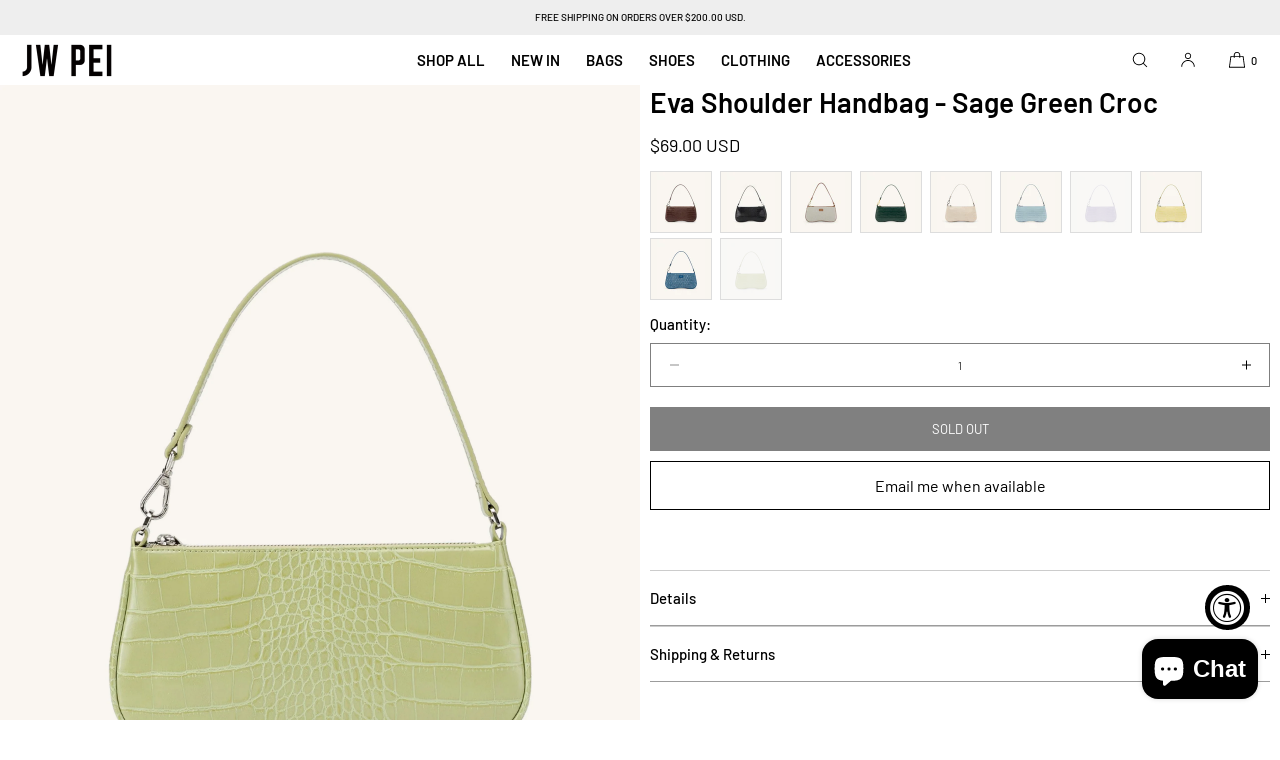

--- FILE ---
content_type: text/css
request_url: https://www.jwpei.com/cdn/shop/t/131/assets/product-gallery.css?v=120307444511632721191766125181
body_size: 2516
content:
.body-lock{overflow:hidden}.product-media--mobile-slider--desktop-stack::-webkit-scrollbar,.product-media--mobile-slider--desktop-slider::-webkit-scrollbar{display:none}.product-media-image{position:relative}.product-media-image iframe{width:100%;height:100%;position:relative;top:0;left:0}.magnify-icon{position:absolute;z-index:2;right:0;top:0;box-sizing:border-box;width:100%;height:100%;display:flex;align-items:flex-start;justify-content:flex-end;color:inherit;transition:.2s linear;padding:20px;border:0;outline:0;-webkit-appearance:none;appearance:none;background:none;opacity:0}.magnify-icon .icon{width:16px;height:16px}@media only screen and (min-width: 950px){.product-media-image:hover .magnify-icon{opacity:1;transition:.2s linear}}.thumbnails{position:fixed;top:20px;left:20px;margin:0 auto;text-align:left;max-height:calc(100vh - 40px);overflow:scroll;-webkit-overflow-scrolling:touch}.zoom-thumbnails-position-mobile-bottom{left:0;top:auto;bottom:20px;width:100%;white-space:nowrap;text-align:center}.zoom-thumbnails-position-mobile-bottom .lightbox-thumbnail{display:inline-block;margin:0 3px 6px}.zoom-thumbnails-position-mobile-bottom .lightbox-thumbnail:first-child{margin-left:10px}.zoom-thumbnails-position-mobile-bottom .lightbox-thumbnail:last-child{margin-right:10px}.thumbnails::-webkit-scrollbar{display:none}.gallery-slider-thumbnails{position:relative;width:100%;overflow-y:scroll;-webkit-overflow-scrolling:touch;white-space:nowrap;margin:0 auto;text-align:center;font-size:0;margin-top:1rem;margin-bottom:0;padding:0 .8rem}.gallery-slider-thumbnails--within-media{margin-top:-2rem;margin-bottom:0}.gallery-slider--thumbnail{display:inline-block;width:48px;height:60px;margin-left:2px;margin-right:2px;margin-bottom:15px;padding:0;outline:none;border:0;appearance:none;-webkit-appearance:none;background:none}.gallery-thumbnails-ratio-portrait-4x6 .gallery-slider--thumbnail{width:48px;height:68px}.gallery-thumbnails-ratio-square .gallery-slider--thumbnail{width:48px;height:48px}.gallery-thumbnails-ratio-landscape .gallery-slider--thumbnail{width:48px;height:36px}.gallery-slider--thumbnail:focus-visible{outline:0!important;border:2px solid}.gallery-slider-arrows{width:100%;position:absolute;top:50%;z-index:2;margin-top:-30px;display:none}@media only screen and (min-width: 950px){.gallery-slider-arrows{display:block}}@media only screen and (min-width: 1025px){.gallery-slider-arrows.pm-arrows-dt-hover{opacity:0;transition:.2s linear}.product-media-component:hover .gallery-slider-arrows.pm-arrows-dt-hover{opacity:1;transition:.2s linear}}.gallery-slider-arrows .slider-arrow-left,.gallery-slider-arrows .slider-arrow-right{position:absolute;cursor:pointer;transition:.2s linear}.gallery-slider-arrows .slider-arrow-left{left:2rem}.gallery-slider-arrows .slider-arrow-left:hover,.gallery-slider-arrows .slider-arrow-right:hover{filter:none!important}.gallery-slider-arrows .slider-arrow-right{right:2rem}.gallery-slider-arrows.arrow-style-solid .slider-arrow-left,.gallery-slider-arrows.arrow-style-solid .slider-arrow-right{color:rgba(var(--color-tertiary-button-color),1);background:rgba(var(--color-tertiary-button-background),.7)}.gallery-slider-arrows.arrow-style-solid .slider-arrow-left:hover,.gallery-slider-arrows.arrow-style-solid .slider-arrow-right:hover{background:rgba(var(--color-tertiary-button-background),1)}.gallery-slider-arrows.arrow-style-solid-inverted .slider-arrow-left,.gallery-slider-arrows.arrow-style-solid-inverted .slider-arrow-right{background:rgba(var(--color-tertiary-button-color),.7);color:rgba(var(--color-tertiary-button-background),1)}.gallery-slider-arrows.arrow-style-solid-inverted .slider-arrow-left:hover,.gallery-slider-arrows.arrow-style-solid-inverted .slider-arrow-right:hover{background:rgba(var(--color-tertiary-button-color),1)}.gallery-slider-arrows.arrow-style-outline .slider-arrow-left,.gallery-slider-arrows.arrow-style-outline .slider-arrow-right{background:none;border:1px solid rgba(var(--color-tertiary-button-background),1);color:rgba(var(--color-tertiary-button-background),1);opacity:.7}.gallery-slider-arrows.arrow-style-outline .slider-arrow-left:hover,.gallery-slider-arrows.arrow-style-outline .slider-arrow-right:hover{opacity:1}.gallery-slider-arrows.arrow-style-outline-inverted .slider-arrow-left,.gallery-slider-arrows.arrow-style-outline-inverted .slider-arrow-right{background:none;border:1px solid rgba(var(--color-tertiary-button-color),1);color:rgba(var(--color-tertiary-button-color),1);opacity:.7}.gallery-slider-arrows.arrow-style-outline-inverted .slider-arrow-left:hover,.gallery-slider-arrows.arrow-style-outline-inverted .slider-arrow-right:hover{opacity:1}.gallery-slider-arrows.arrow-style-minimal .slider-arrow-left,.gallery-slider-arrows.arrow-style-minimal .slider-arrow-right{border:0;background:none;color:rgba(var(--color-tertiary-button-background),1)}.gallery-slider-arrows.arrow-style-minimal-inverted .slider-arrow-left,.gallery-slider-arrows.arrow-style-minimal-inverted .slider-arrow-right{border:0;background:none;color:rgba(var(--color-tertiary-button-color),1)}.gallery-slider--thumbnail .play-button,.lightbox-thumbnail .play-button{background:none;color:#fff;border:1px solid #ffffff;border-radius:100%;display:flex;width:18px;height:18px;align-items:center;justify-content:center}.gallery-slider--thumbnail .play-button .icon,.lightbox-thumbnail .play-button .icon{color:inherit;width:8px;height:8px;margin-left:2px}.slider-arrow-left.deactive,.slider-arrow-left.deactive:hover,.slider-arrow-right.deactive,.slider-arrow-right.deactive:hover{opacity:.5!important;transition:.2s linear;cursor:default}.gallery-slider--thumbnail:has(.play-button) img{filter:brightness(.95)}@media only screen and (max-width: 950px){.gallery-slider-thumbnails--mobile-bullets-lines .gallery-slider--thumbnail img,.gallery-slider-thumbnails--mobile-bullets-bullets .gallery-slider--thumbnail img,.gallery-slider-thumbnails--mobile-bullets-lines .gallery-slider--thumbnail .icon,.gallery-slider-thumbnails--mobile-bullets-bullets .gallery-slider--thumbnail .icon,.gallery-slider-thumbnails--mobile-bullets-lines .gallery-slider--thumbnail .icon-3d,.gallery-slider-thumbnails--mobile-bullets-bullets .gallery-slider--thumbnail .icon-3d,.gallery-slider-thumbnails--mobile-bullets-lines .gallery-slider--thumbnail .play-button,.gallery-slider-thumbnails--mobile-bullets-bullets .gallery-slider--thumbnail .play-button{display:none}.gallery-slider-thumbnails--mobile-bullets-bullets .gallery-slider--thumbnail{height:6px!important;width:6px!important;background:none;border:1px solid rgba(var(--color-foreground),.6);border-radius:100%;margin:4px 4px 8px;pointer-events:none}.gallery-slider-thumbnails--mobile-bullets-lines .gallery-slider--thumbnail{margin-top:4px;height:2px!important;width:20px!important;background:rgba(var(--color-foreground),.25)!important;pointer-events:none}.gallery-slider-thumbnails--mobile-bullets-bullets .gallery-slider--thumbnail.active{background:rgba(var(--color-foreground),.6)!important}.gallery-slider-thumbnails--mobile-bullets-lines .gallery-slider--thumbnail.active{background:rgba(var(--color-foreground),1)!important}.gallery-slider-thumbnails--within-media.gallery-slider-thumbnails--mobile-bullets-bullets .gallery-slider--thumbnail{border:1px solid rgba(255,255,255,1)}.gallery-slider-thumbnails--within-media.gallery-slider-thumbnails--mobile-bullets-bullets .gallery-slider--thumbnail.active{background:#fff!important;border:1px solid rgba(255,255,255,1)}.gallery-slider-thumbnails--within-media.gallery-slider-thumbnails--mobile-bullets-lines .gallery-slider--thumbnail{background:#fff6!important}.gallery-slider-thumbnails--within-media.gallery-slider-thumbnails--mobile-bullets-lines .gallery-slider--thumbnail.active{background:#fff!important}}.gst-mobile-hide{display:none}.sml-thumbnail .gallery-slider--thumbnail{width:35px;height:55px}.pmc-square .gallery-slider--thumbnail{width:40px;height:40px}.pmc-square .sml-thumbnail .gallery-slider--thumbnail{width:30px;height:30px}.pmc-landscape .gallery-slider--thumbnail{width:40px;height:30px}.pmc-landscape .sml-thumbnail .gallery-slider--thumbnail{width:35px;height:28px}@media only screen and (min-width: 950px){.gallery-slider-thumbnails{display:block;width:auto;z-index:2;position:absolute;top:30px;margin-top:0;left:2rem;padding:0}.gst-position--right{left:auto;right:20px}.gst-desktop-hide{display:none}.gallery-slider--thumbnail{display:block;margin-left:0;margin-right:0;margin-bottom:8px}.pmc-portrait .gallery-slider--thumbnail{width:50px;height:63px}.pmc-portrait-4x6 .gallery-slider--thumbnail{width:50px;height:75px}.pmc-square .gallery-slider--thumbnail{width:50px;height:50px}.pmc-landscape .gallery-slider--thumbnail{width:50px;height:36px}.pmc-portrait .gst-size--large .gallery-slider--thumbnail{width:70px;height:88px}.pmc-portrait-4x6 .gst-size--large .gallery-slider--thumbnail{width:70px;height:100px}.pmc-square .gst-size--large .gallery-slider--thumbnail{width:70px;height:70px}.pmc-landscape .gst-size--large .gallery-slider--thumbnail{width:70px;height:48px}}@media only screen and (min-width: 1025px){.gallery-slider-thumbnails{left:2rem}.gst-position--right{left:auto;right:2rem}}.gallery-slider--thumbnail img{border:1px solid rgba(0,0,0,.3)}.gallery-slider--thumbnail.active img{border:1px solid rgba(0,0,0,1)}.gallery-slider--thumbnail img{width:100%;height:100%;object-fit:cover}.gallery-slider--thumbnail img{border-radius:calc(var(--media-radius) * .4)}.mobile-navigation--dots{margin:0 auto;width:100%;font-size:0;text-align:center;margin-top:-1rem}.mobile-navigation-dot{display:inline-block;width:15px;height:2px;border-radius:0;background:rgba(var(--color-foreground),.4);margin:0 3px}.mobile-navigation-dot-active{background:rgba(var(--color-foreground),1)}.pagination-style-bullets .mobile-navigation-dot{width:5px;height:5px;border-radius:100%;margin-left:4px;margin-right:4px}.mobile-navigation-thumbnail{position:relative;width:60px;height:90px;background:#f2f2f2}.mobile-navigation-thumbnail img{width:100%;height:100%;object-fit:cover}@media only screen and (min-width: 750px){.mobile-navigation--dots,.mobile-navigation--thumbnails{visibility:hidden;display:none}}.lightbox-thumbnail{position:relative;margin:0 10px 6px 0;width:48px;height:60px;display:block;line-height:0;border:0;background:none;outline:none;-webkit-appearance:none;appearance:none}.modal-gallery-portrait-4x6 .lightbox-thumbnail{width:48px;height:70px}.modal-gallery-square .lightbox-thumbnail{width:48px;height:48px}.modal-gallery-landscape .lightbox-thumbnail{width:60px;height:40px}.product-video-not-autoplay{position:relative}.product-video-central-play-button{position:absolute;width:60px;height:60px;left:50%;top:50%;margin-left:-30px;margin-top:-30px;display:none;align-items:center;justify-content:center;z-index:1;pointer-events:none;background:#ffffffbf;color:#000c;border-radius:100%}.product-video-central-play-button .icon{color:inherit;margin-left:5%}.product-video-central-play-button.hidden{visibility:hidden}@media only screen and (min-width: 750px){.modal-gallery-portrait-4x6 .lightbox-thumbnail{width:50px;height:75px}.modal-gallery-portrait .lightbox-thumbnail{width:56px;height:70px}.modal-gallery-square .lightbox-thumbnail{width:55px;height:55px}.modal-gallery-landscape .lightbox-thumbnail{width:55px;height:40px}}@media only screen and (min-width: 1025px){.product-video-central-play-button{width:70px;height:70px;margin-left:-35px;margin-top:-35px;display:flex}.product-video-central-play-button .icon{width:28px;height:28px}}.modal{visibility:hidden;opacity:0;position:fixed;z-index:999999999999999;padding-top:0;left:0;top:0;width:100%;height:100%;overflow:auto;background:#fff;transition:visibility 0s linear .3s,opacity .3s}.modal.modal-gallery-bg-bg-body{background:var(--color-base-background)}.modal.modal-gallery-bg-bg-01{background:var(--color-bg-one)}.modal.modal-gallery-bg-bg-02{background:var(--color-bg-two)}.modal.modal-gallery-bg-bg-03{background:var(--color-bg-three)}.modal.modal-gallery-bg-bg-04{background:var(--color-bg-four)}.modal.open{opacity:1;visibility:visible;transition:visibility 0s linear 0ms,opacity .3s}.modal-content{position:relative;margin:auto;padding:0;width:100%;height:100%;background:#fff;display:flex;align-items:center;justify-content:center;line-height:0}.modal-content.image-position-top{align-items:flex-start}.modal.modal-gallery-bg-bg-body .modal-content{background:var(--color-base-background)}.modal.modal-gallery-bg-bg-01 .modal-content{background:var(--color-bg-one)}.modal.modal-gallery-bg-bg-02 .modal-content{background:var(--color-bg-two)}.modal.modal-gallery-bg-bg-03 .modal-content{background:var(--color-bg-three)}.modal.modal-gallery-bg-bg-04 .modal-content{background:var(--color-bg-four)}.modal-gallery-fg-fg-body{color:var(--color-foreground)}.modal-gallery-fg-fg-01{color:var(--color-accent-one)}.modal-gallery-fg-fg-02{color:var(--color-accent-two)}.modal-gallery-fg-fg-03{color:var(--color-accent-three)}.modal-gallery-fg-fg-04{color:var(--color-accent-four)}.lightbox-thumbnail{transition:.2s linear}.lightbox-thumbnail img{width:100%;height:100%;object-fit:cover;position:absolute;top:0;left:0;border:1px solid rgba(0,0,0,.3);border-radius:calc(var(--media-radius) * .4)}.lightbox-thumbnail:hover img{border:1px solid rgba(0,0,0,.6)}.lightbox-thumbnail-active img{border:1px solid rgba(0,0,0,1)}.modal-gallery-fg-fg-body .lightbox-thumbnail-active img{border:1px solid rgba(var(--color-foreground),1)}.modal-gallery-fg-fg-01 .lightbox-thumbnail-active img{border:1px solid rgba(var(--color-accent-one-rgb),1)}.modal-gallery-fg-fg-02 .lightbox-thumbnail-active img{border:1px solid rgba(var(--color-accent-two-rgb),1)}.modal-gallery-fg-fg-03 .lightbox-thumbnail-active img{border:1px solid rgba(var(--color-accent-three-rgb),1)}.modal-gallery-fg-fg-04 .lightbox-thumbnail-active img{border:1px solid rgba(var(--color-accent-four-rgb),1)}.close{color:inherit;position:fixed;top:2px;right:2px;width:48px;height:48px;cursor:pointer;display:flex;align-items:center;justify-content:center;z-index:2;border:0;outline:0;appearance:none;-webkit-appearance:none;background:none}.modal-gallery-fg-fg-body .close{color:rgba(var(--color-foreground),1)}.modal-gallery-fg-fg-white .close{color:#fff}.modal-gallery-fg-accent-one .close{color:rgba(var(--color-accent-one-rgb),1)}.modal-gallery-fg-accent-two .close{color:rgba(var(--color-accent-two-rgb),1)}.modal-gallery-fg-accent-three .close{color:rgba(var(--color-accent-three-rgb),1)}.modal-gallery-fg-accent-four .close{color:rgba(var(--color-accent-four-rgb),1)}.close .icon{width:10px;height:10px}.mySlides{display:none}.cursor{cursor:pointer}.pmg-slider-arrow-left,.pmg-slider-arrow-right{width:50px;height:50px;z-index:2;border-radius:100%;cursor:pointer;display:flex;align-items:center;justify-content:center;background:#ffffff80;color:var(--color-base-accent-1);position:absolute;top:50%;margin-top:-50px}.pmg-slider-arrow-left{left:50px;visibility:hidden}.pmg-slider-arrow-right{right:50px;visibility:hidden}.pmg-slider-arrow-left .icon,.pmg-slider-arrow-right .icon{width:14px;height:14px}.pmg-slider-arrow-left .icon{-webkit-transform:rotate(-180deg);transform:rotate(-180deg)}.pmg-slider-arrow-right .icon{-webkit-transform:rotate(0deg);transform:rotate(0)}.pmg-slider-arrow-left:hover,.pmg-slider-arrow-right:hover{background:#ffffffe6}@media only screen and (min-width: 950px){.disable-touch-scroll-dt{overflow-x:hidden}}@media only screen and (min-width: 1025px){.pmg-slider-arrow-left,.pmg-slider-arrow-right{visibility:visible}}.lightbox-nav-arrows{display:none}.prev,.next{z-index:100;cursor:pointer;position:absolute;top:50%;height:80px;width:80px;padding:16px;color:#000;font-weight:700;font-size:20px;transition:.3s ease;border:0;outline:0;user-select:none;-webkit-user-select:none;background:#fff0;opacity:.5}.prev .icon,.next .icon{width:18px;height:18px}.prev .icon{-moz-transform:rotate(90deg);-webkit-transform:rotate(90deg);transform:rotate(90deg)}.next .icon{-moz-transform:rotate(-90deg);-webkit-transform:rotate(-90deg);transform:rotate(-90deg)}@media only screen and (min-width: 1025px){.lightbox-nav-arrows{position:fixed;top:50%;margin:-40px auto 0;display:block;width:100%}}.prev{left:120px;border-radius:0}.next{right:120px;border-radius:0}.prev:hover,.next:hover{background:#fff0;opacity:1;transition:.3s ease}@media only screen and (min-width: 750px){.thumbnails.zoom-thumbnails-position-desktop-left{position:fixed;display:block;top:50%;bottom:auto;transform:translateY(-50%);left:30px;padding:5px;margin:0 auto;text-align:center;max-width:140px}.thumbnails.zoom-thumbnails-position-desktop-left .lightbox-thumbnail{display:block}.thumbnails.zoom-thumbnails-position-desktop-left .lightbox-thumbnail:first-child{margin-left:2px}.thumbnails.zoom-thumbnails-position-desktop-left .lightbox-thumbnail:last-child{margin-right:0}.thumbnails.zoom-thumbnails-position-desktop-bottom{text-align:center;top:auto;bottom:20px;left:0;width:100%;transform:translateY(0);white-space:nowrap}.thumbnails.zoom-thumbnails-position-desktop-bottom .lightbox-thumbnail{display:inline-block}.close{top:10px;right:10px;border-radius:100%;transition:.15s linear}.close .icon{width:10px;height:10px}.close:hover{transition:.15s linear}}.modal-content .product-media-image{height:100vh;width:100vw;min-width:180px;max-width:100%}.modal-image-hidden{display:none}.modal-image-active{display:block}.modal-content .product-media-image img{margin:0 auto;width:100%;height:100%;position:absolute;top:0;object-fit:cover}.modal-media-portrait .product-media-image{height:0;padding-bottom:125%}.modal-media-portrait-4x6 .product-media-image{height:0;padding-bottom:150%}.modal-media-portrait-9x16 .product-media-image{height:0;padding-bottom:177%}.modal-media-square .product-media-image{height:0;padding-bottom:100%}.modal-media-landscape .product-media-image{height:0;padding-bottom:66%}.product-media-modal-container{width:100%;height:100%}@media only screen and (min-width: 950px){.modal-content{overflow:scroll}.product-media-image{padding-bottom:0!important}.modal-media-portrait .product-media-image{height:100%;width:80vh}.modal-media-portrait-4x6 .product-media-image{height:100%;width:66vh}.modal-media-square .product-media-image{height:100%;width:100vh}.modal-media-landscape .product-media-image{height:52.5vw;width:75vw}.modal-content .product-media-image img,.modal-content .product-media-image video{border-radius:0}.product-media--mobile-slider--desktop-stack .product-media-external-media,.product-media--mobile-slider--desktop-grid .product-media-external-media{height:unset!important}.product-media--mobile-slider--desktop-stack .product-media-external-media iframe,.product-media-external-media .product-media-external-media iframe{position:absolute;height:100%}.product-media--mobile-slider--desktop-slider .product-media-external-media{background:#000}.pmc-mediascreen-height .product-media--mobile-slider--desktop-stack .product-media-image,.pmc-mediascreen-height .product-media--mobile-slider--desktop-slider .product-media-image{height:100vh}body:has(.header-bar--full) .pmc-mediascreen-height .product-media--mobile-slider--desktop-slider .product-media-image{height:calc(100vh - var(--site-header-height-desktop))}body:has(.header-bar--full) .pmc-mediascreen-height .product-media--mobile-slider--desktop-stack .product-media-image{height:calc(100vh - var(--site-header-height-desktop))}body:has(.full-width-announcement-bar) .pmc-mediascreen-height .product-media--mobile-slider--desktop-slider .product-media-image{height:calc(100vh - 35px)}body:has(.full-width-announcement-bar) .pmc-mediascreen-height .product-media--mobile-slider--desktop-stack .product-media-image{height:calc(100vh - 35px)}body:has(.full-width-announcement-bar):has(.header-bar--full) .pmc-mediascreen-height .product-media--mobile-slider--desktop-stack .product-media-image{height:calc(100vh - var(--site-header-height-desktop) - 35px)}body:has(.full-width-announcement-bar):has(.header-bar--full) .pmc-mediascreen-height .product-media--mobile-slider--desktop-slider .product-media-image{height:calc(100vh - var(--site-header-height-desktop) - 35px)}}@media only screen and (min-width: 900px){.gallery-mega-zoom .modal-content{align-items:flex-start;height:100vh;overflow:auto;-webkit-overflow-scrolling:touch}.gallery-mega-zoom .product-media--image{width:100%;max-width:2800px;height:0}.gallery-mega-zoom .modal-media-landscape .product-media--image{padding-bottom:66%!important}.gallery-mega-zoom .modal-media-square .product-media--image{padding-bottom:100%!important}.gallery-mega-zoom .modal-media-portrait .product-media--image{padding-bottom:125%!important}.gallery-mega-zoom .modal-media-portrait-4x6 .product-media--image{padding-bottom:150%!important}.gallery-mega-zoom .product-media--image img{width:100%;height:100%;position:absolute;top:0;object-position:top;object-fit:cover}}.lightbox-thumbnail .play-button{position:absolute;z-index:1;left:50%;top:50%;transform:translate(-50%,-50%);pointer-events:none}.gallery-slider--thumbnail{position:relative}.gallery-slider--thumbnail .play-button{position:absolute;z-index:1;left:50%;top:50%;transform:translate(-50%,-50%);pointer-events:none}model-viewer{margin:0 auto;display:block;max-width:100%;position:absolute;top:0;left:0;height:100%;width:100%}.lightbox-thumbnail .icon-3d,.gallery-slider--thumbnail .icon-3d{position:absolute;color:#000c;background:#fffc;left:50%;top:50%;transform:translate(-50%,-50%);z-index:1;pointer-events:none;width:18px;height:18px;border-radius:100%;display:flex;align-items:center;justify-content:center}.lightbox-thumbnail .icon,.gallery-slider--thumbnail .icon{color:inherit;width:11px;height:11px}.external-media{background:none!important}.external-media-iframe-container{position:relative;top:50%;transform:translateY(-50%)}.media-scale--scale-down .modal-content .product-media-image img,.media-scale--scale-down .modal-content .product-media-image video{object-fit:scale-down!important}@media only screen and (min-width: 1025px){.modal-zoom-toggle .product-media--image{cursor:zoom-in}.modal-zoom-toggle.gallery-mega-zoom .product-media--image{cursor:zoom-out}}.pmc-natural img,.pmc-natural video{width:100%;height:auto;object-fit:contain;display:block}
/*# sourceMappingURL=/cdn/shop/t/131/assets/product-gallery.css.map?v=120307444511632721191766125181 */


--- FILE ---
content_type: text/javascript; charset=utf-8
request_url: https://www.jwpei.com/products/eva-shoulder-bag-sage-green-croc.js?currency=USD&country=US
body_size: 957
content:
{"id":3864889491490,"title":"Eva Shoulder Handbag - Sage Green Croc","handle":"eva-shoulder-bag-sage-green-croc","description":"\u003cdiv\u003e\u003cbr\u003e\u003c\/div\u003e\n\u003cul\u003e\n\u003cli\u003e\u003cspan\u003eMajor Material: Vegan Leather\u003c\/span\u003e\u003c\/li\u003e\n\u003cli\u003e\n\u003cspan\u003eLining Material: Polyester\u003c\/span\u003e\u003cbr\u003e\n\u003c\/li\u003e\n\u003cli\u003e11.02'' W × 5.51'' D × 1.77'' H (28cm x 14cm x 4.5cm)\u003c\/li\u003e\n\u003cli\u003e7.87'' (20cm) \u003cspan\u003eHandle Drop\u003c\/span\u003e\n\u003c\/li\u003e\n\u003cli\u003e\u003cspan\u003eUndetachable Strap (Unadjustable)\u003c\/span\u003e\u003c\/li\u003e\n\u003cli\u003e\u003cspan\u003eSilver Hardware\u003c\/span\u003e\u003c\/li\u003e\n\u003cli\u003eZip Closure\u003c\/li\u003e\n\u003cli\u003e\n\u003cspan\u003eFits All Sizes Of Phones\u003c\/span\u003e\u003cbr\u003e\n\u003c\/li\u003e\n\u003c\/ul\u003e","published_at":"2024-09-11T23:23:15-07:00","created_at":"2019-08-08T19:04:37-07:00","vendor":"JW PEI","type":"20402","tags":["0830exnewin","23BF-BESTSELLER","24ACT","24ACT12","24BX30","24ES15","24ES25","24HS20","24LOVE15","24MM20","24SS15","25ACT15","25ACT20","25SP12","25SP30","active-us","ALLPRODUCT","annual2020","BACK TO SCHOOL II","bags","Bestseller","BF15","clear1022","Collection IX-GCC","Guaranteed Christmas Delivery","guaranteed111","Handle Bag","markdowns0615","mother's day 15% off","newin","OTHER2023","othersnotguaranteexmas","outlet","shoulder","spo-disabled","zhulikuan"],"price":6900,"price_min":6900,"price_max":6900,"available":false,"price_varies":false,"compare_at_price":6900,"compare_at_price_min":6900,"compare_at_price_max":6900,"compare_at_price_varies":false,"variants":[{"id":29320573648930,"title":"Default Title","option1":"Default Title","option2":null,"option3":null,"sku":"20402-6","requires_shipping":true,"taxable":true,"featured_image":null,"available":false,"name":"Eva Shoulder Handbag - Sage Green Croc","public_title":null,"options":["Default Title"],"price":6900,"weight":1000,"compare_at_price":6900,"inventory_management":"shopify","barcode":null,"quantity_rule":{"min":1,"max":null,"increment":1},"quantity_price_breaks":[],"requires_selling_plan":false,"selling_plan_allocations":[]}],"images":["\/\/cdn.shopify.com\/s\/files\/1\/0150\/6292\/5412\/products\/20190806-JWE07-1_1800x1800_f629823f-768e-4a33-a2ae-7a1ca01d5ef6.jpg?v=1752239727","\/\/cdn.shopify.com\/s\/files\/1\/0150\/6292\/5412\/products\/20190814-JWE10-1_1800x1800_4bbc43bd-6c90-4861-a429-1029079fa8a7.jpg?v=1752239728","\/\/cdn.shopify.com\/s\/files\/1\/0150\/6292\/5412\/products\/20190806-JWE07-1_1800x1800_b05ecbf9-21de-48e8-97a7-1664d6095c8f.jpg?v=1752239728","\/\/cdn.shopify.com\/s\/files\/1\/0150\/6292\/5412\/products\/20190814-JWE11-1_1800x1800_b3f24ef6-6b84-471c-a631-f03587346650.jpg?v=1752239728","\/\/cdn.shopify.com\/s\/files\/1\/0150\/6292\/5412\/products\/20190806-JWE10-1_1800x1800_cd4acbd7-f9ca-47c8-999c-817c0f3c3306.jpg?v=1752239728"],"featured_image":"\/\/cdn.shopify.com\/s\/files\/1\/0150\/6292\/5412\/products\/20190806-JWE07-1_1800x1800_f629823f-768e-4a33-a2ae-7a1ca01d5ef6.jpg?v=1752239727","options":[{"name":"Title","position":1,"values":["Default Title"]}],"url":"\/products\/eva-shoulder-bag-sage-green-croc","media":[{"alt":null,"id":23317506752546,"position":1,"preview_image":{"aspect_ratio":0.8,"height":2500,"width":2000,"src":"https:\/\/cdn.shopify.com\/s\/files\/1\/0150\/6292\/5412\/products\/20190806-JWE07-1_1800x1800_f629823f-768e-4a33-a2ae-7a1ca01d5ef6.jpg?v=1752239727"},"aspect_ratio":0.8,"height":2500,"media_type":"image","src":"https:\/\/cdn.shopify.com\/s\/files\/1\/0150\/6292\/5412\/products\/20190806-JWE07-1_1800x1800_f629823f-768e-4a33-a2ae-7a1ca01d5ef6.jpg?v=1752239727","width":2000},{"alt":null,"id":23317506850850,"position":2,"preview_image":{"aspect_ratio":0.8,"height":2500,"width":2000,"src":"https:\/\/cdn.shopify.com\/s\/files\/1\/0150\/6292\/5412\/products\/20190814-JWE10-1_1800x1800_4bbc43bd-6c90-4861-a429-1029079fa8a7.jpg?v=1752239728"},"aspect_ratio":0.8,"height":2500,"media_type":"image","src":"https:\/\/cdn.shopify.com\/s\/files\/1\/0150\/6292\/5412\/products\/20190814-JWE10-1_1800x1800_4bbc43bd-6c90-4861-a429-1029079fa8a7.jpg?v=1752239728","width":2000},{"alt":null,"id":23317506785314,"position":3,"preview_image":{"aspect_ratio":0.8,"height":2500,"width":2000,"src":"https:\/\/cdn.shopify.com\/s\/files\/1\/0150\/6292\/5412\/products\/20190806-JWE07-1_1800x1800_b05ecbf9-21de-48e8-97a7-1664d6095c8f.jpg?v=1752239728"},"aspect_ratio":0.8,"height":2500,"media_type":"image","src":"https:\/\/cdn.shopify.com\/s\/files\/1\/0150\/6292\/5412\/products\/20190806-JWE07-1_1800x1800_b05ecbf9-21de-48e8-97a7-1664d6095c8f.jpg?v=1752239728","width":2000},{"alt":null,"id":23317506719778,"position":4,"preview_image":{"aspect_ratio":0.8,"height":2500,"width":2000,"src":"https:\/\/cdn.shopify.com\/s\/files\/1\/0150\/6292\/5412\/products\/20190814-JWE11-1_1800x1800_b3f24ef6-6b84-471c-a631-f03587346650.jpg?v=1752239728"},"aspect_ratio":0.8,"height":2500,"media_type":"image","src":"https:\/\/cdn.shopify.com\/s\/files\/1\/0150\/6292\/5412\/products\/20190814-JWE11-1_1800x1800_b3f24ef6-6b84-471c-a631-f03587346650.jpg?v=1752239728","width":2000},{"alt":null,"id":23317506818082,"position":5,"preview_image":{"aspect_ratio":0.8,"height":2500,"width":2000,"src":"https:\/\/cdn.shopify.com\/s\/files\/1\/0150\/6292\/5412\/products\/20190806-JWE10-1_1800x1800_cd4acbd7-f9ca-47c8-999c-817c0f3c3306.jpg?v=1752239728"},"aspect_ratio":0.8,"height":2500,"media_type":"image","src":"https:\/\/cdn.shopify.com\/s\/files\/1\/0150\/6292\/5412\/products\/20190806-JWE10-1_1800x1800_cd4acbd7-f9ca-47c8-999c-817c0f3c3306.jpg?v=1752239728","width":2000}],"requires_selling_plan":false,"selling_plan_groups":[]}

--- FILE ---
content_type: text/javascript
request_url: https://cdn.starapps.studio/apps/vsk/friday-by-jw-pei/data.js
body_size: 32329
content:
"use strict";"undefined"==typeof window.starapps_data&&(window.starapps_data={}),"undefined"==typeof window.starapps_data.product_groups&&(window.starapps_data.product_groups=[{"id":3137197,"products_preset_id":53540,"collections_swatch":"first_product_image","group_name":"104","option_name":"","collections_preset_id":53581,"display_position":"top","products_swatch":"first_product_image","mobile_products_preset_id":53540,"mobile_products_swatch":"first_product_image","mobile_collections_preset_id":53581,"mobile_collections_swatch":"first_product_image","same_products_preset_for_mobile":true,"same_collections_preset_for_mobile":true,"option_values":[{"id":4427714134050,"option_value":null,"handle":"mini-flap-bag-ivory-lizard","published":true,"swatch_src":"No","swatch_value":null},{"id":3067522482276,"option_value":null,"handle":"mini-flap-bag-black-croc","published":true,"swatch_src":"No","swatch_value":null},{"id":2938661175396,"option_value":null,"handle":"mini-flap-bag-brown-croc","published":true,"swatch_src":"No","swatch_value":null},{"id":4332709478434,"option_value":null,"handle":"mini-flap-bag-dark-green-croc","published":true,"swatch_src":"No","swatch_value":null},{"id":3777209303074,"option_value":null,"handle":"mini-flap-bag-beige-canvas","published":true,"swatch_src":"No","swatch_value":null},{"id":3781444993058,"option_value":null,"handle":"mini-flap-bag-black","published":true,"swatch_src":"No","swatch_value":null},{"id":6802623987746,"option_value":null,"handle":"fei-mini-flap-bag-brown","published":true,"swatch_src":"No","swatch_value":null},{"id":8064240123938,"option_value":null,"handle":"mini-flap-faux-suede-croc-embossed-crossbody-burgundy","published":true,"swatch_src":null,"swatch_value":null},{"id":8064240189474,"option_value":null,"handle":"mini-flap-faux-suede-croc-embossed-crossbody-green","published":false,"swatch_src":null,"swatch_value":null},{"id":8064240222242,"option_value":null,"handle":"mini-flap-faux-suede-crossbody-green","published":true,"swatch_src":null,"swatch_value":null},{"id":8064240287778,"option_value":null,"handle":"mini-flap-faux-snake-effect-crossbody-brown","published":false,"swatch_src":null,"swatch_value":null},{"id":8064240353314,"option_value":null,"handle":"mini-flap-faux-snake-effect-crossbody-taupe","published":false,"swatch_src":null,"swatch_value":null},{"id":8064240418850,"option_value":null,"handle":"mini-flap-faux-suede-croc-embossed-crossbody-camel","published":false,"swatch_src":null,"swatch_value":null},{"id":8064240451618,"option_value":null,"handle":"mini-flap-faux-suede-crossbody-brown","published":false,"swatch_src":null,"swatch_value":null},{"id":8064240484386,"option_value":null,"handle":"mini-flap-crossbody-white-croc","published":false,"swatch_src":null,"swatch_value":null},{"id":8064240549922,"option_value":null,"handle":"mini-flap-faux-suede-crossbody-reddish-brown","published":false,"swatch_src":null,"swatch_value":null},{"id":8064240615458,"option_value":null,"handle":"mini-flap-faux-suede-croc-embossed-crossbody-khaki","published":false,"swatch_src":null,"swatch_value":null},{"id":8064240680994,"option_value":null,"handle":"mini-flap-crossbody-grey-croc","published":false,"swatch_src":null,"swatch_value":null},{"id":8064242384930,"option_value":null,"handle":"mini-flap-faux-suede-croc-embossed-crossbody-yellow","published":false,"swatch_src":null,"swatch_value":null},{"id":7196813852706,"option_value":null,"handle":"jw-pei-womens-mini-flap-crossbody-magenta-croc","published":true,"swatch_src":null,"swatch_value":null},{"id":7196814082082,"option_value":null,"handle":"jw-pei-womens-mini-flap-crossbody-dark-olive-croc","published":true,"swatch_src":null,"swatch_value":null}]},{"id":957780,"products_preset_id":53540,"collections_swatch":"first_product_image","group_name":"107","option_name":"","collections_preset_id":53581,"display_position":"top","products_swatch":"first_product_image","mobile_products_preset_id":53540,"mobile_products_swatch":"first_product_image","mobile_collections_preset_id":53581,"mobile_collections_swatch":"first_product_image","same_products_preset_for_mobile":true,"same_collections_preset_for_mobile":true,"option_values":[{"id":3198084251748,"option_value":null,"handle":"the-fae-top-handle-bag","published":true,"swatch_src":"No","swatch_value":null},{"id":3734152871970,"option_value":null,"handle":"the-fae-top-handle-bag-black-croc","published":true,"swatch_src":"No","swatch_value":null},{"id":3777196163106,"option_value":null,"handle":"the-fae-top-handle-bag-nutella-croc","published":true,"swatch_src":"No","swatch_value":null}]},{"id":3137186,"products_preset_id":53540,"collections_swatch":"first_product_image","group_name":"10LS01","option_name":"","collections_preset_id":53581,"display_position":"top","products_swatch":"first_product_image","mobile_products_preset_id":53540,"mobile_products_swatch":"first_product_image","mobile_collections_preset_id":53581,"mobile_collections_swatch":"first_product_image","same_products_preset_for_mobile":true,"same_collections_preset_for_mobile":true,"option_values":[{"id":7196890562594,"option_value":null,"handle":"mila-chunky-loafer-black","published":true,"swatch_src":"No","swatch_value":null},{"id":7196891054114,"option_value":null,"handle":"mila-denim-embossed-chunky-loafer-blue","published":true,"swatch_src":"No","swatch_value":null},{"id":7196891021346,"option_value":null,"handle":"mila-chunky-loafer-brown","published":true,"swatch_src":"No","swatch_value":null}]},{"id":3588121,"products_preset_id":53540,"collections_swatch":"first_product_image","group_name":"12bs02 flavia","option_name":"","collections_preset_id":53581,"display_position":"top","products_swatch":"first_product_image","mobile_products_preset_id":53540,"mobile_products_swatch":"first_product_image","mobile_collections_preset_id":53581,"mobile_collections_swatch":"first_product_image","same_products_preset_for_mobile":true,"same_collections_preset_for_mobile":true,"option_values":[{"id":7200052346914,"option_value":null,"handle":"flavia-ballerina-sneakers-pink","published":true,"swatch_src":"No","swatch_value":null},{"id":7207579615266,"option_value":null,"handle":"flavia-ballerina-sneakers-black","published":true,"swatch_src":"No","swatch_value":null},{"id":7207617232930,"option_value":null,"handle":"flavia-ballerina-sneakers-silver","published":true,"swatch_src":"No","swatch_value":null},{"id":7207711539234,"option_value":null,"handle":"flavia-ballerina-sneakers-brown","published":true,"swatch_src":"No","swatch_value":null},{"id":7541357215778,"option_value":null,"handle":"flavia-ballerina-sneakers-apricot","published":true,"swatch_src":null,"swatch_value":null},{"id":7207678836770,"option_value":null,"handle":"flavia-ballerina-sneakers-blue","published":true,"swatch_src":"No","swatch_value":null}]},{"id":957783,"products_preset_id":53540,"collections_swatch":"first_product_image","group_name":"138","option_name":"","collections_preset_id":53581,"display_position":"top","products_swatch":"first_product_image","mobile_products_preset_id":53540,"mobile_products_swatch":"first_product_image","mobile_collections_preset_id":53581,"mobile_collections_swatch":"first_product_image","same_products_preset_for_mobile":true,"same_collections_preset_for_mobile":true,"option_values":[{"id":3773976477730,"option_value":null,"handle":"strap-for-mini-flap-brown-croc","published":true,"swatch_src":"No","swatch_value":null},{"id":3894465134626,"option_value":null,"handle":"strap-for-mini-flap-black-croc","published":true,"swatch_src":"No","swatch_value":null}]},{"id":957791,"products_preset_id":53540,"collections_swatch":"first_product_image","group_name":"147","option_name":"","collections_preset_id":53581,"display_position":"top","products_swatch":"first_product_image","mobile_products_preset_id":53540,"mobile_products_swatch":"first_product_image","mobile_collections_preset_id":53581,"mobile_collections_swatch":"first_product_image","same_products_preset_for_mobile":true,"same_collections_preset_for_mobile":true,"option_values":[{"id":4247677206562,"option_value":null,"handle":"quinn-phone-bag-black-grained-vegan-leather","published":true,"swatch_src":"No","swatch_value":null},{"id":4247703912482,"option_value":null,"handle":"quinn-phone-bag-black-grained-vegan-leather-1","published":true,"swatch_src":"No","swatch_value":null},{"id":4595124535330,"option_value":null,"handle":"quinn-phone-bag-ivory-croc","published":true,"swatch_src":"No","swatch_value":null}]},{"id":957792,"products_preset_id":53540,"collections_swatch":"first_product_image","group_name":"148","option_name":"","collections_preset_id":53581,"display_position":"top","products_swatch":"first_product_image","mobile_products_preset_id":53540,"mobile_products_swatch":"first_product_image","mobile_collections_preset_id":53581,"mobile_collections_swatch":"first_product_image","same_products_preset_for_mobile":true,"same_collections_preset_for_mobile":true,"option_values":[{"id":4247602692130,"option_value":null,"handle":"aladdin-wallet-dark-green-croc","published":true,"swatch_src":"No","swatch_value":null},{"id":4247640375330,"option_value":null,"handle":"stella-wallet-burgundy-grained","published":true,"swatch_src":"No","swatch_value":null},{"id":4247652991010,"option_value":null,"handle":"of-stella-grained-wallet-black-grained-vegan-leather","published":true,"swatch_src":"No","swatch_value":null},{"id":4551514030114,"option_value":null,"handle":"copy-of-stella-wallet-dark-green-croc","published":true,"swatch_src":"No","swatch_value":null},{"id":4611432251426,"option_value":null,"handle":"stella-wallet-ivory-croc","published":true,"swatch_src":"No","swatch_value":null}]},{"id":957794,"products_preset_id":53540,"collections_swatch":"first_product_image","group_name":"149","option_name":"","collections_preset_id":53581,"display_position":"top","products_swatch":"first_product_image","mobile_products_preset_id":53540,"mobile_products_swatch":"first_product_image","mobile_collections_preset_id":53581,"mobile_collections_swatch":"first_product_image","same_products_preset_for_mobile":true,"same_collections_preset_for_mobile":true,"option_values":[{"id":4247743234082,"option_value":null,"handle":"quinn-zipped-card-holder-dark-green-croc","published":true,"swatch_src":"No","swatch_value":null},{"id":4247788027938,"option_value":null,"handle":"quinn-zipped-card-holder-black-grained-vegan-leather","published":true,"swatch_src":"No","swatch_value":null},{"id":4247765942306,"option_value":null,"handle":"quinn-zipped-card-holder-burgundy-grained-vegan-leather","published":true,"swatch_src":"No","swatch_value":null},{"id":4427788517410,"option_value":null,"handle":"quinn-zipped-card-holder-ivory-croc","published":true,"swatch_src":"No","swatch_value":null},{"id":4427791335458,"option_value":null,"handle":"quinn-zipped-card-holder-brown-croc","published":true,"swatch_src":"No","swatch_value":null},{"id":4551520583714,"option_value":null,"handle":"quinn-zipped-card-holder-ice-croc","published":true,"swatch_src":"No","swatch_value":null},{"id":4551525728290,"option_value":null,"handle":"quinn-zipped-card-holder-light-yellow-croc","published":true,"swatch_src":"No","swatch_value":null},{"id":7237050859554,"option_value":null,"handle":"quinn-denim-embossed-zipped-card-holder-blue","published":false,"swatch_src":"No","swatch_value":null}]},{"id":957796,"products_preset_id":53540,"collections_swatch":"first_product_image","group_name":"150","option_name":"","collections_preset_id":53581,"display_position":"top","products_swatch":"first_product_image","mobile_products_preset_id":53540,"mobile_products_swatch":"first_product_image","mobile_collections_preset_id":53581,"mobile_collections_swatch":"first_product_image","same_products_preset_for_mobile":true,"same_collections_preset_for_mobile":true,"option_values":[{"id":6759079215138,"option_value":null,"handle":"aylin-canvas-phone-bag-black","published":true,"swatch_src":"No","swatch_value":null},{"id":6759169753122,"option_value":null,"handle":"aylin-canvas-phone-bag-brown","published":true,"swatch_src":"No","swatch_value":null},{"id":7031956963362,"option_value":null,"handle":"150-42","published":true,"swatch_src":"No","swatch_value":null},{"id":6759208878114,"option_value":null,"handle":"aylin-canvas-phone-bag-lake-blue","published":true,"swatch_src":null,"swatch_value":null}]},{"id":6686302,"products_preset_id":53540,"collections_swatch":"first_product_image","group_name":"156","option_name":"","collections_preset_id":53581,"display_position":"top","products_swatch":"first_product_image","mobile_products_preset_id":53540,"mobile_products_swatch":"first_product_image","mobile_collections_preset_id":53581,"mobile_collections_swatch":"first_product_image","same_products_preset_for_mobile":true,"same_collections_preset_for_mobile":true,"option_values":[{"id":6802786156578,"option_value":null,"handle":"fei-flap-wallet-brown","published":true,"swatch_src":null,"swatch_value":null},{"id":6803851575330,"option_value":null,"handle":"fei-flap-wallet-iron-black","published":true,"swatch_src":null,"swatch_value":null},{"id":8190065246242,"option_value":null,"handle":"woven-texture-flap-wallet-black","published":true,"swatch_src":null,"swatch_value":null},{"id":8190065279010,"option_value":null,"handle":"woven-texture-flap-wallet-chocolate","published":true,"swatch_src":null,"swatch_value":null}]},{"id":957860,"products_preset_id":53540,"collections_swatch":"first_product_image","group_name":"1c05","option_name":"","collections_preset_id":53581,"display_position":"top","products_swatch":"first_product_image","mobile_products_preset_id":53540,"mobile_products_swatch":"first_product_image","mobile_collections_preset_id":53581,"mobile_collections_swatch":"first_product_image","same_products_preset_for_mobile":true,"same_collections_preset_for_mobile":true,"option_values":[{"id":4563249004578,"option_value":null,"handle":"grace-box-bag-ice-croc","published":false,"swatch_src":"No","swatch_value":null},{"id":4563290390562,"option_value":null,"handle":"grace-box-bag-purple-lizard","published":false,"swatch_src":"No","swatch_value":null},{"id":4563297173538,"option_value":null,"handle":"grace-box-bag-lime-reen-lizard","published":false,"swatch_src":"No","swatch_value":null}]},{"id":957862,"products_preset_id":53540,"collections_swatch":"first_product_image","group_name":"1c06","option_name":"","collections_preset_id":53581,"display_position":"top","products_swatch":"first_product_image","mobile_products_preset_id":53540,"mobile_products_swatch":"first_product_image","mobile_collections_preset_id":53581,"mobile_collections_swatch":"first_product_image","same_products_preset_for_mobile":true,"same_collections_preset_for_mobile":true,"option_values":[{"id":4585026813986,"option_value":null,"handle":"lola-chain-phone-case-ice-croc","published":true,"swatch_src":"No","swatch_value":null},{"id":4585071083554,"option_value":null,"handle":"lola-chain-phone-case-lime-green-lizard","published":true,"swatch_src":"No","swatch_value":null},{"id":4585094152226,"option_value":null,"handle":"lola-chain-phone-case-light-yellow-croc","published":true,"swatch_src":"No","swatch_value":null}]},{"id":957873,"products_preset_id":53540,"collections_swatch":"first_product_image","group_name":"1c10","option_name":"","collections_preset_id":53581,"display_position":"top","products_swatch":"first_product_image","mobile_products_preset_id":53540,"mobile_products_swatch":"first_product_image","mobile_collections_preset_id":53581,"mobile_collections_swatch":"first_product_image","same_products_preset_for_mobile":true,"same_collections_preset_for_mobile":true,"option_values":[{"id":4847754838050,"option_value":null,"handle":"maze-bag-black","published":true,"swatch_src":"No","swatch_value":null},{"id":6802789531682,"option_value":null,"handle":"fei-jacquard-knit-cossbody-bag-navy","published":true,"swatch_src":null,"swatch_value":null}]},{"id":4376962,"products_preset_id":53540,"collections_swatch":"first_product_image","group_name":"1C127","option_name":"","collections_preset_id":null,"display_position":"top","products_swatch":"first_product_image","mobile_products_preset_id":53540,"mobile_products_swatch":"first_product_image","mobile_collections_preset_id":null,"mobile_collections_swatch":"first_product_image","same_products_preset_for_mobile":true,"same_collections_preset_for_mobile":true,"option_values":[{"id":7281428135970,"option_value":null,"handle":"arlene-heart-shaped-bag-black","published":true,"swatch_src":null,"swatch_value":null},{"id":7745031045154,"option_value":null,"handle":"arlene-heart-shaped-bag-magenta","published":true,"swatch_src":null,"swatch_value":null},{"id":7745032454178,"option_value":null,"handle":"arlene-heart-shaped-bag-claret","published":true,"swatch_src":null,"swatch_value":null},{"id":7989788803106,"option_value":null,"handle":"arlene-velvet-heart-shaped-bag-green","published":true,"swatch_src":null,"swatch_value":null},{"id":7989789655074,"option_value":null,"handle":"arlene-velvet-heart-shaped-bag-blue","published":true,"swatch_src":null,"swatch_value":null}]},{"id":4165392,"products_preset_id":53540,"collections_swatch":"first_product_image","group_name":"1C131","option_name":"","collections_preset_id":53581,"display_position":"top","products_swatch":"first_product_image","mobile_products_preset_id":53540,"mobile_products_swatch":"first_product_image","mobile_collections_preset_id":53581,"mobile_collections_swatch":"first_product_image","same_products_preset_for_mobile":true,"same_collections_preset_for_mobile":true,"option_values":[{"id":7281428365346,"option_value":null,"handle":"sharon-crossbody-bag-brown","published":true,"swatch_src":null,"swatch_value":null},{"id":7587944333346,"option_value":null,"handle":"sharon-crossbody-bag-off-white","published":true,"swatch_src":null,"swatch_value":null},{"id":7587945283618,"option_value":null,"handle":"sharon-crossbody-bag-claret","published":true,"swatch_src":null,"swatch_value":null},{"id":7587945938978,"option_value":null,"handle":"sharon-crossbody-bag-black","published":true,"swatch_src":null,"swatch_value":null},{"id":8030249549858,"option_value":null,"handle":"sharon-crossbody-bag-taupe","published":true,"swatch_src":null,"swatch_value":null},{"id":8030249680930,"option_value":null,"handle":"sharon-crossbody-bag-grey","published":true,"swatch_src":null,"swatch_value":null},{"id":8030249943074,"option_value":null,"handle":"sharon-faux-suede-crossbody-bag-coffee-brown","published":true,"swatch_src":null,"swatch_value":null},{"id":8030250008610,"option_value":null,"handle":"sharon-woven-crossbody-bag-coffee-brown","published":true,"swatch_src":null,"swatch_value":null}]},{"id":3784907,"products_preset_id":53540,"collections_swatch":"first_product_image","group_name":"1c20","option_name":"","collections_preset_id":53581,"display_position":"top","products_swatch":"first_product_image","mobile_products_preset_id":53540,"mobile_products_swatch":"first_product_image","mobile_collections_preset_id":53581,"mobile_collections_swatch":"first_product_image","same_products_preset_for_mobile":true,"same_collections_preset_for_mobile":true,"option_values":[{"id":7212873908258,"option_value":"","handle":"ashlie-crossbody-bag-brown","published":true,"swatch_src":"No","swatch_value":null},{"id":7229227204642,"option_value":"","handle":"ashlie-crossbody-bag-black","published":true,"swatch_src":"No","swatch_value":null},{"id":7293592109090,"option_value":"","handle":"ashlie-crossbody-bag-white","published":true,"swatch_src":null,"swatch_value":null},{"id":7294217420834,"option_value":"","handle":"ashlie-crossbody-bag-silver","published":true,"swatch_src":null,"swatch_value":null},{"id":7939475636258,"option_value":null,"handle":"ashlie-crossbody-bag-brown-canvas","published":true,"swatch_src":null,"swatch_value":null},{"id":8021974122530,"option_value":null,"handle":"ashlie-crossbody-bag-burgundy","published":true,"swatch_src":null,"swatch_value":null}]},{"id":6627263,"products_preset_id":53540,"collections_swatch":"first_product_image","group_name":"1C208","option_name":"","collections_preset_id":53581,"display_position":"top","products_swatch":"first_product_image","mobile_products_preset_id":53540,"mobile_products_swatch":"first_product_image","mobile_collections_preset_id":53581,"mobile_collections_swatch":"first_product_image","same_products_preset_for_mobile":true,"same_collections_preset_for_mobile":true,"option_values":[{"id":8138115809314,"option_value":null,"handle":"greta-twist-lock-crossbody-bag-brown","published":true,"swatch_src":null,"swatch_value":null},{"id":8138115874850,"option_value":null,"handle":"greta-twist-lock-crossbody-bag-black","published":true,"swatch_src":null,"swatch_value":null}]},{"id":6661687,"products_preset_id":53540,"collections_swatch":"first_product_image","group_name":"1C209","option_name":"","collections_preset_id":53581,"display_position":"top","products_swatch":"first_product_image","mobile_products_preset_id":53540,"mobile_products_swatch":"first_product_image","mobile_collections_preset_id":53581,"mobile_collections_swatch":"first_product_image","same_products_preset_for_mobile":true,"same_collections_preset_for_mobile":true,"option_values":[{"id":8158902714402,"option_value":null,"handle":"selia-soft-grain-crossbody-bag-dark-brown","published":true,"swatch_src":null,"swatch_value":null},{"id":8158902747170,"option_value":null,"handle":"selia-soft-grain-crossbody-bag-black","published":true,"swatch_src":null,"swatch_value":null}]},{"id":1101473,"products_preset_id":53540,"collections_swatch":"first_product_image","group_name":"1c35","option_name":"","collections_preset_id":53581,"display_position":"top","products_swatch":"first_product_image","mobile_products_preset_id":53540,"mobile_products_swatch":"first_product_image","mobile_collections_preset_id":53581,"mobile_collections_swatch":"first_product_image","same_products_preset_for_mobile":true,"same_collections_preset_for_mobile":true,"option_values":[{"id":4845905870882,"option_value":null,"handle":"jade-chain-bag-black-croc","published":false,"swatch_src":"No","swatch_value":null},{"id":6543983476770,"option_value":null,"handle":"jade-chain-bag-ivory-croc","published":false,"swatch_src":null,"swatch_value":null}]},{"id":957718,"products_preset_id":53540,"collections_swatch":"first_product_image","group_name":"1c56","option_name":"","collections_preset_id":53581,"display_position":"top","products_swatch":"first_product_image","mobile_products_preset_id":53540,"mobile_products_swatch":"first_product_image","mobile_collections_preset_id":53581,"mobile_collections_swatch":"first_product_image","same_products_preset_for_mobile":true,"same_collections_preset_for_mobile":true,"option_values":[{"id":6565867552802,"option_value":null,"handle":"joy-bag-white","published":true,"swatch_src":"No","swatch_value":null},{"id":6565865816098,"option_value":null,"handle":"joy-bag-black","published":true,"swatch_src":"No","swatch_value":null},{"id":6565870239778,"option_value":null,"handle":"joy-bag-brown","published":true,"swatch_src":"No","swatch_value":null},{"id":6565874794530,"option_value":null,"handle":"joy-bag-steel-blue","published":true,"swatch_src":"No","swatch_value":null},{"id":7017861873698,"option_value":null,"handle":"joy-shoulder-bag-pink","published":true,"swatch_src":"No","swatch_value":null},{"id":7017866690594,"option_value":null,"handle":"joy-shoulder-bag-acorn-brown","published":true,"swatch_src":"No","swatch_value":null},{"id":6802622152738,"option_value":null,"handle":"fei-bag-brown","published":true,"swatch_src":"No","swatch_value":null},{"id":6802623234082,"option_value":null,"handle":"fei-bag-iron-black","published":true,"swatch_src":"No","swatch_value":null},{"id":7180095029282,"option_value":null,"handle":"jw-pei-womens-joy-crushed-shoulder-bag-black","published":true,"swatch_src":"No","swatch_value":null},{"id":7180173803554,"option_value":null,"handle":"jw-pei-womens-joy-crushed-shoulder-bag-white","published":true,"swatch_src":"No","swatch_value":null},{"id":7180174000162,"option_value":null,"handle":"jw-pei-womens-joy-crushed-shoulder-bag-brown","published":true,"swatch_src":"No","swatch_value":null},{"id":7180173934626,"option_value":null,"handle":"jw-pei-womens-joy-crushed-shoulder-bag-bright-pink","published":true,"swatch_src":null,"swatch_value":null},{"id":7196741369890,"option_value":null,"handle":"jw-pei-womens-joy-denim-embossed-curved-shoulder-bag-blue","published":true,"swatch_src":null,"swatch_value":null},{"id":7196740517922,"option_value":null,"handle":"jw-pei-womens-joy-shoulder-bag-dark-olive","published":true,"swatch_src":"No","swatch_value":null},{"id":7196740943906,"option_value":null,"handle":"jw-pei-womens-joy-shoulder-bag-deep-claret","published":true,"swatch_src":"No","swatch_value":null},{"id":7398962593826,"option_value":null,"handle":"joy-shoulder-bag-brown-canvas","published":true,"swatch_src":null,"swatch_value":null},{"id":7398964068386,"option_value":null,"handle":"joy-faux-bamboo-woven-shoulder-bag-brown","published":true,"swatch_src":null,"swatch_value":null},{"id":8058826424354,"option_value":null,"handle":"joy-faux-suede-shoulder-bag-khaki-brown","published":true,"swatch_src":null,"swatch_value":null},{"id":8058826719266,"option_value":null,"handle":"joy-croc-embossed-faux-suede-shoulder-bag-beige","published":true,"swatch_src":null,"swatch_value":null},{"id":8058826784802,"option_value":null,"handle":"joy-woven-shoulder-bag-dark-red","published":true,"swatch_src":null,"swatch_value":null}]},{"id":3683477,"products_preset_id":53540,"collections_swatch":"first_product_image","group_name":"1C79 TINA","option_name":"","collections_preset_id":53581,"display_position":"top","products_swatch":"first_product_image","mobile_products_preset_id":53540,"mobile_products_swatch":"first_product_image","mobile_collections_preset_id":53581,"mobile_collections_swatch":"first_product_image","same_products_preset_for_mobile":true,"same_collections_preset_for_mobile":true,"option_values":[{"id":7202398535714,"option_value":null,"handle":"tina-quilted-chain-crossbody-ivory","published":true,"swatch_src":"No","swatch_value":null},{"id":7202398568482,"option_value":null,"handle":"tina-quilted-chain-crossbody-claret","published":true,"swatch_src":"No","swatch_value":null},{"id":7202398601250,"option_value":null,"handle":"tina-quilted-chain-crossbody-black","published":true,"swatch_src":"No","swatch_value":null},{"id":7202398371874,"option_value":null,"handle":"tina-metallic-quilted-chain-crossbody-silver","published":true,"swatch_src":"No","swatch_value":null},{"id":7202399092770,"option_value":null,"handle":"tina-quilted-chain-crossbody-brown","published":true,"swatch_src":"No","swatch_value":null},{"id":7411216351266,"option_value":null,"handle":"tina-faux-bamboo-woven-crossbody-brown","published":true,"swatch_src":null,"swatch_value":null},{"id":8055393419298,"option_value":null,"handle":"tina-quilted-chain-crossbody-deep-claret-brown","published":true,"swatch_src":null,"swatch_value":null},{"id":7411212615714,"option_value":null,"handle":"tina-denim-quilted-chain-crossbody-blue","published":true,"swatch_src":null,"swatch_value":null}]},{"id":4237870,"products_preset_id":53540,"collections_swatch":"first_product_image","group_name":"1ED005","option_name":"","collections_preset_id":53581,"display_position":"top","products_swatch":"first_product_image","mobile_products_preset_id":53540,"mobile_products_swatch":"first_product_image","mobile_collections_preset_id":53581,"mobile_collections_swatch":"first_product_image","same_products_preset_for_mobile":true,"same_collections_preset_for_mobile":true,"option_values":[{"id":7281425448994,"option_value":null,"handle":"angelica-d-frame-sunglasses-green","published":true,"swatch_src":null,"swatch_value":null},{"id":7670793633826,"option_value":null,"handle":"angelica-d-frame-sunglasses-black","published":true,"swatch_src":null,"swatch_value":null}]},{"id":957884,"products_preset_id":53540,"collections_swatch":"first_product_image","group_name":"1sds03","option_name":"","collections_preset_id":53581,"display_position":"top","products_swatch":"first_product_image","mobile_products_preset_id":53540,"mobile_products_swatch":"first_product_image","mobile_collections_preset_id":53581,"mobile_collections_swatch":"first_product_image","same_products_preset_for_mobile":true,"same_collections_preset_for_mobile":true,"option_values":[{"id":7018166255650,"option_value":null,"handle":"lilah-platform-sandal-black","published":true,"swatch_src":"No","swatch_value":null},{"id":7018168942626,"option_value":null,"handle":"lilah-platform-sandal-beige","published":true,"swatch_src":"No","swatch_value":null},{"id":7018155081762,"option_value":null,"handle":"lilah-platform-sandal-lime-green","published":true,"swatch_src":"No","swatch_value":null},{"id":7018172055586,"option_value":null,"handle":"lilah-platform-sandal-rose-red","published":true,"swatch_src":"No","swatch_value":null}]},{"id":3359447,"products_preset_id":53540,"collections_swatch":"first_product_image","group_name":"1SDS04","option_name":"","collections_preset_id":53581,"display_position":"top","products_swatch":"first_product_image","mobile_products_preset_id":53540,"mobile_products_swatch":"first_product_image","mobile_collections_preset_id":53581,"mobile_collections_swatch":"first_product_image","same_products_preset_for_mobile":true,"same_collections_preset_for_mobile":true,"option_values":[{"id":7201766572066,"option_value":null,"handle":"lexi-metallic-sandal-silver","published":true,"swatch_src":"No","swatch_value":null},{"id":7201767260194,"option_value":null,"handle":"lexi-denim-embossed-sandal-blue","published":true,"swatch_src":"No","swatch_value":null},{"id":7018211049506,"option_value":null,"handle":"lexi-faux-fur-platform-sandals-yellow","published":true,"swatch_src":"No","swatch_value":null},{"id":7018271801378,"option_value":null,"handle":"lexi-terry-slide-sandals-oatmilk","published":true,"swatch_src":"No","swatch_value":null},{"id":7018286088226,"option_value":null,"handle":"lexi-terry-slide-sandals-green","published":true,"swatch_src":"No","swatch_value":null},{"id":7018287202338,"option_value":null,"handle":"lexi-faux-fur-platform-sandals-beige","published":true,"swatch_src":"No","swatch_value":null}]},{"id":957887,"products_preset_id":53540,"collections_swatch":"first_product_image","group_name":"1sds05","option_name":"","collections_preset_id":53581,"display_position":"top","products_swatch":"first_product_image","mobile_products_preset_id":53540,"mobile_products_swatch":"first_product_image","mobile_collections_preset_id":53581,"mobile_collections_swatch":"first_product_image","same_products_preset_for_mobile":true,"same_collections_preset_for_mobile":true,"option_values":[{"id":7018289463330,"option_value":null,"handle":"piper-pvc-platform-sandals-beige-orange","published":true,"swatch_src":"No","swatch_value":null},{"id":7018305749026,"option_value":null,"handle":"piper-pvc-platform-sandals-coffee","published":true,"swatch_src":"No","swatch_value":null},{"id":7018302734370,"option_value":null,"handle":"piper-pvc-platform-sandals-yellow","published":true,"swatch_src":"No","swatch_value":null},{"id":7018303422498,"option_value":null,"handle":"piper-pvc-platform-sandals-pink","published":true,"swatch_src":"No","swatch_value":null}]},{"id":6466942,"products_preset_id":53540,"collections_swatch":"first_product_image","group_name":"1SDS121","option_name":"","collections_preset_id":53581,"display_position":"top","products_swatch":"first_product_image","mobile_products_preset_id":53540,"mobile_products_swatch":"first_product_image","mobile_collections_preset_id":53581,"mobile_collections_swatch":"first_product_image","same_products_preset_for_mobile":true,"same_collections_preset_for_mobile":true,"option_values":[{"id":7911532757026,"option_value":null,"handle":"hannah-snakeskin-heel-mules-green","published":true,"swatch_src":null,"swatch_value":null},{"id":8041056075810,"option_value":null,"handle":"hannah-faux-snakeskin-heel-mules-black","published":true,"swatch_src":null,"swatch_value":null},{"id":8041060761634,"option_value":null,"handle":"hannah-faux-suede-heel-mules-brown","published":false,"swatch_src":null,"swatch_value":null},{"id":8041133146146,"option_value":null,"handle":"hannah-woven-heel-mules-black","published":false,"swatch_src":null,"swatch_value":null},{"id":8041496117282,"option_value":null,"handle":"hannah-quilted-thong-heel-mules-burgundy","published":false,"swatch_src":null,"swatch_value":null},{"id":8041911320610,"option_value":null,"handle":"hannah-faux-fur-heel-pumps-beige","published":false,"swatch_src":null,"swatch_value":null},{"id":8041970761762,"option_value":null,"handle":"hannah-floral-embellished-heel-mules-beige","published":false,"swatch_src":null,"swatch_value":null}]},{"id":4213566,"products_preset_id":53540,"collections_swatch":"first_product_image","group_name":"1SDS27","option_name":"","collections_preset_id":53581,"display_position":"top","products_swatch":"first_product_image","mobile_products_preset_id":53540,"mobile_products_swatch":"first_product_image","mobile_collections_preset_id":53581,"mobile_collections_swatch":"first_product_image","same_products_preset_for_mobile":true,"same_collections_preset_for_mobile":true,"option_values":[{"id":7315610173474,"option_value":null,"handle":"alivia-gold-metal-heel-sandals-black","published":true,"swatch_src":null,"swatch_value":null},{"id":7649672003618,"option_value":null,"handle":"alivia-gold-metal-heel-sandals-claret-red","published":true,"swatch_src":null,"swatch_value":null},{"id":7649684914210,"option_value":null,"handle":"alivia-gold-metal-heel-sandals-silver","published":true,"swatch_src":null,"swatch_value":null},{"id":7893310046242,"option_value":null,"handle":"alivia-gold-metal-heel-sandals-khaki","published":true,"swatch_src":null,"swatch_value":null}]},{"id":4250630,"products_preset_id":53540,"collections_swatch":"first_product_image","group_name":"1SDS37","option_name":"","collections_preset_id":53581,"display_position":"top","products_swatch":"first_product_image","mobile_products_preset_id":53540,"mobile_products_swatch":"first_product_image","mobile_collections_preset_id":53581,"mobile_collections_swatch":"first_product_image","same_products_preset_for_mobile":true,"same_collections_preset_for_mobile":true,"option_values":[{"id":7394273591330,"option_value":null,"handle":"fluffy-flats-sandals-brown","published":true,"swatch_src":null,"swatch_value":null},{"id":7688605401122,"option_value":null,"handle":"fluffy-flats-sandals-black","published":true,"swatch_src":null,"swatch_value":null},{"id":7688609726498,"option_value":null,"handle":"fluffy-flats-sandals-white","published":true,"swatch_src":null,"swatch_value":null},{"id":7688613134370,"option_value":null,"handle":"fluffy-flats-sandals-pink-beige","published":true,"swatch_src":null,"swatch_value":null}]},{"id":5411441,"products_preset_id":53540,"collections_swatch":"first_product_image","group_name":"1SDS50","option_name":"","collections_preset_id":53581,"display_position":"top","products_swatch":"first_product_image","mobile_products_preset_id":53540,"mobile_products_swatch":"first_product_image","mobile_collections_preset_id":53581,"mobile_collections_swatch":"first_product_image","same_products_preset_for_mobile":true,"same_collections_preset_for_mobile":true,"option_values":[{"id":7832243404834,"option_value":"","handle":"serenity-open-toe-mesh-slingback-sandals-burgundy","published":true,"swatch_src":null,"swatch_value":null},{"id":7913976004642,"option_value":"","handle":"serenity-open-toe-mesh-slingback-sandals-black","published":true,"swatch_src":null,"swatch_value":null},{"id":7934471766050,"option_value":null,"handle":"serenity-open-toe-mesh-slingback-sandals-khaki","published":true,"swatch_src":null,"swatch_value":null}]},{"id":5622578,"products_preset_id":53540,"collections_swatch":"first_product_image","group_name":"1SDS78","option_name":"","collections_preset_id":53581,"display_position":"top","products_swatch":"first_product_image","mobile_products_preset_id":53540,"mobile_products_swatch":"first_product_image","mobile_collections_preset_id":53581,"mobile_collections_swatch":"first_product_image","same_products_preset_for_mobile":true,"same_collections_preset_for_mobile":true,"option_values":[{"id":7869369319458,"option_value":"","handle":"ellie-sphere-heel-mules-gold","published":true,"swatch_src":null,"swatch_value":null},{"id":7942559825954,"option_value":"","handle":"ellie-sphere-heel-mules-silver","published":false,"swatch_src":null,"swatch_value":null},{"id":7947586011170,"option_value":null,"handle":"ellie-sphere-heel-mules-black","published":true,"swatch_src":null,"swatch_value":null},{"id":7947625136162,"option_value":null,"handle":"ellie-sphere-heel-mules-rose-red","published":false,"swatch_src":null,"swatch_value":null},{"id":7947626446882,"option_value":null,"handle":"ellie-sphere-heel-mules-blue","published":false,"swatch_src":null,"swatch_value":null},{"id":7947627069474,"option_value":null,"handle":"ellie-sphere-heel-mules-green","published":false,"swatch_src":null,"swatch_value":null},{"id":8018358075426,"option_value":null,"handle":"ellie-woven-sphere-heel-mules-white","published":true,"swatch_src":null,"swatch_value":null},{"id":8018359418914,"option_value":null,"handle":"ellie-braided-sphere-heel-mules-khaki","published":true,"swatch_src":null,"swatch_value":null},{"id":8018359681058,"option_value":null,"handle":"ellie-woven-sphere-heel-mules-deep-burgundy","published":true,"swatch_src":null,"swatch_value":null}]},{"id":957845,"products_preset_id":53540,"collections_swatch":"first_product_image","group_name":"20035","option_name":"","collections_preset_id":53581,"display_position":"top","products_swatch":"first_product_image","mobile_products_preset_id":53540,"mobile_products_swatch":"first_product_image","mobile_collections_preset_id":53581,"mobile_collections_swatch":"first_product_image","same_products_preset_for_mobile":true,"same_collections_preset_for_mobile":true,"option_values":[{"id":2117625348196,"option_value":null,"handle":"the-card-holder-black","published":true,"swatch_src":"No","swatch_value":null},{"id":4427775344674,"option_value":null,"handle":"the-card-holder-brown-croc","published":true,"swatch_src":"No","swatch_value":null},{"id":4427784060962,"option_value":null,"handle":"the-card-holder-green-croc-1","published":true,"swatch_src":"No","swatch_value":null},{"id":2117624299620,"option_value":null,"handle":"the-card-holder-claret","published":true,"swatch_src":"No","swatch_value":null},{"id":4551547682850,"option_value":null,"handle":"the-card-holder-ice-croc","published":true,"swatch_src":"No","swatch_value":null},{"id":7237052858402,"option_value":null,"handle":"the-card-holder-red","published":true,"swatch_src":null,"swatch_value":null},{"id":4427783733282,"option_value":null,"handle":"the-card-holder-green-croc","published":true,"swatch_src":null,"swatch_value":null},{"id":8190065180706,"option_value":null,"handle":"woven-texture-card-holder-cocoa-brown","published":true,"swatch_src":null,"swatch_value":null},{"id":8190065115170,"option_value":null,"handle":"woven-texture-card-holder-black","published":true,"swatch_src":null,"swatch_value":null},{"id":8190065147938,"option_value":null,"handle":"woven-texture-card-holder-dark-brown-green","published":true,"swatch_src":null,"swatch_value":null}]},{"id":3137202,"products_preset_id":53540,"collections_swatch":"first_product_image","group_name":"20402","option_name":"","collections_preset_id":53581,"display_position":"top","products_swatch":"first_product_image","mobile_products_preset_id":53540,"mobile_products_swatch":"first_product_image","mobile_collections_preset_id":53581,"mobile_collections_swatch":"first_product_image","same_products_preset_for_mobile":true,"same_collections_preset_for_mobile":true,"option_values":[{"id":2435952607332,"option_value":null,"handle":"eva-shoulder-bag-brown-croc","published":true,"swatch_src":"No","swatch_value":null},{"id":3177947234404,"option_value":null,"handle":"eva-shoulder-bag-black-croc","published":true,"swatch_src":"No","swatch_value":null},{"id":3864898535458,"option_value":null,"handle":"eva-shoulder-bag-beige-canvas","published":true,"swatch_src":"No","swatch_value":null},{"id":4333361791010,"option_value":null,"handle":"eva-shoulder-bag-dark-green-croc","published":true,"swatch_src":"No","swatch_value":null},{"id":4111474720802,"option_value":null,"handle":"eva-shoulder-bag-ivory-croc","published":true,"swatch_src":"No","swatch_value":null},{"id":4427794481186,"option_value":null,"handle":"eva-shoulder-bag-ice-croc","published":true,"swatch_src":"No","swatch_value":null},{"id":4438199140386,"option_value":null,"handle":"eva-shoulder-bag-purple-croc","published":true,"swatch_src":"No","swatch_value":null},{"id":4438203990050,"option_value":null,"handle":"eva-shoulder-bag-light-yellow-croc","published":true,"swatch_src":"No","swatch_value":null},{"id":6565861720098,"option_value":null,"handle":"eva-shoulder-bag-blue-denim-weave","published":true,"swatch_src":"No","swatch_value":null},{"id":3864889491490,"option_value":null,"handle":"eva-shoulder-bag-sage-green-croc","published":true,"swatch_src":null,"swatch_value":null}]},{"id":957889,"products_preset_id":53540,"collections_swatch":"first_product_image","group_name":"2ms01","option_name":"","collections_preset_id":53581,"display_position":"top","products_swatch":"first_product_image","mobile_products_preset_id":53540,"mobile_products_swatch":"first_product_image","mobile_collections_preset_id":53581,"mobile_collections_swatch":"first_product_image","same_products_preset_for_mobile":true,"same_collections_preset_for_mobile":true,"option_values":[{"id":7169755021346,"option_value":null,"handle":"jw-pei-womens-sara-mule-sliver","published":true,"swatch_src":"No","swatch_value":null},{"id":7169755283490,"option_value":null,"handle":"jw-pei-womens-sara-mule-denim-blue","published":true,"swatch_src":"No","swatch_value":null},{"id":7169755152418,"option_value":null,"handle":"jw-pei-womens-sara-mule-artificial-crystal-black","published":true,"swatch_src":"No","swatch_value":null},{"id":6964311162914,"option_value":null,"handle":"sara-mule-black","published":true,"swatch_src":"No","swatch_value":null},{"id":6964325842978,"option_value":null,"handle":"sara-mule-white","published":true,"swatch_src":"No","swatch_value":null},{"id":6964381679650,"option_value":null,"handle":"sara-mule-cane-sugar","published":true,"swatch_src":"No","swatch_value":null},{"id":7169754824738,"option_value":null,"handle":"jw-pei-womens-sara-mule-caramel-brown","published":true,"swatch_src":"No","swatch_value":null},{"id":6964392460322,"option_value":null,"handle":"sara-mule-lime-green","published":true,"swatch_src":"No","swatch_value":null},{"id":6964389347362,"option_value":null,"handle":"sara-mule-tangerine","published":true,"swatch_src":"No","swatch_value":null},{"id":6964386988066,"option_value":null,"handle":"sara-mule-rose-red","published":true,"swatch_src":"No","swatch_value":null},{"id":7169754365986,"option_value":null,"handle":"jw-pei-womens-sara-mule-pink","published":true,"swatch_src":"No","swatch_value":null},{"id":7169755578402,"option_value":null,"handle":"jw-pei-womens-sara-mule-scarlet","published":true,"swatch_src":"No","swatch_value":null},{"id":7180182093858,"option_value":null,"handle":"jw-pei-womens-sara-studded-mule-black","published":true,"swatch_src":"No","swatch_value":null},{"id":7180184256546,"option_value":null,"handle":"jw-pei-womens-sara-studded-mule-white","published":true,"swatch_src":"No","swatch_value":null},{"id":7180184354850,"option_value":null,"handle":"jw-pei-womens-sara-studded-metallic-mule-gold","published":true,"swatch_src":"No","swatch_value":null}]},{"id":957895,"products_preset_id":53540,"collections_swatch":"first_product_image","group_name":"2ms02","option_name":"","collections_preset_id":53581,"display_position":"top","products_swatch":"first_product_image","mobile_products_preset_id":53540,"mobile_products_swatch":"first_product_image","mobile_collections_preset_id":53581,"mobile_collections_swatch":"first_product_image","same_products_preset_for_mobile":true,"same_collections_preset_for_mobile":true,"option_values":[{"id":6964396720162,"option_value":null,"handle":"jada-flat-mule-black","published":true,"swatch_src":"No","swatch_value":null},{"id":6964401864738,"option_value":null,"handle":"jada-flat-mule-white","published":true,"swatch_src":"No","swatch_value":null},{"id":6964403109922,"option_value":null,"handle":"jada-flat-mule-cane-sugar","published":true,"swatch_src":"No","swatch_value":null},{"id":6964441186338,"option_value":null,"handle":"jada-flat-mule-lime-green","published":true,"swatch_src":"No","swatch_value":null},{"id":6964438794274,"option_value":null,"handle":"jada-flat-mule-lavender-purple","published":true,"swatch_src":"No","swatch_value":null},{"id":6964417331234,"option_value":null,"handle":"jada-flat-mule-rose-red","published":true,"swatch_src":"No","swatch_value":null}]},{"id":957892,"products_preset_id":53540,"collections_swatch":"first_product_image","group_name":"2ms04","option_name":"","collections_preset_id":53581,"display_position":"top","products_swatch":"first_product_image","mobile_products_preset_id":53540,"mobile_products_swatch":"first_product_image","mobile_collections_preset_id":53581,"mobile_collections_swatch":"first_product_image","same_products_preset_for_mobile":true,"same_collections_preset_for_mobile":true,"option_values":[{"id":7018084565026,"option_value":null,"handle":"talia-puffed-sandal-purple","published":true,"swatch_src":"No","swatch_value":null},{"id":7018045112354,"option_value":null,"handle":"talia-puffed-sandal-lime-green","published":true,"swatch_src":"No","swatch_value":null},{"id":7018074505250,"option_value":null,"handle":"talia-puffed-sandal-rose-red","published":true,"swatch_src":"No","swatch_value":null}]},{"id":5689400,"products_preset_id":53540,"collections_swatch":"first_product_image","group_name":"2MS83","option_name":"","collections_preset_id":53581,"display_position":"top","products_swatch":"first_product_image","mobile_products_preset_id":53540,"mobile_products_swatch":"first_product_image","mobile_collections_preset_id":53581,"mobile_collections_swatch":"first_product_image","same_products_preset_for_mobile":true,"same_collections_preset_for_mobile":true,"option_values":[{"id":7869369614370,"option_value":null,"handle":"sofia-sphere-heel-mules-rose-red","published":true,"swatch_src":null,"swatch_value":null},{"id":7948324831266,"option_value":null,"handle":"sofia-sphere-heel-mules-black","published":true,"swatch_src":null,"swatch_value":null},{"id":7948327976994,"option_value":null,"handle":"sofia-sphere-heel-mules-gold","published":true,"swatch_src":null,"swatch_value":null},{"id":8027212939298,"option_value":null,"handle":"sofia-woven-sphere-heel-mules-silver-gold","published":true,"swatch_src":null,"swatch_value":null},{"id":8027830157346,"option_value":null,"handle":"sofia-angled-vamp-heel-mules-black-gold","published":true,"swatch_src":null,"swatch_value":null},{"id":8027836710946,"option_value":null,"handle":"sofia-metal-accent-sphere-heel-mules-deep-burgundy","published":true,"swatch_src":null,"swatch_value":null},{"id":8027839594530,"option_value":null,"handle":"sofia-orchid-sphere-heel-mules-pink","published":true,"swatch_src":null,"swatch_value":null},{"id":8027843493922,"option_value":null,"handle":"sofia-orchid-sphere-heel-mules-white","published":true,"swatch_src":null,"swatch_value":null}]},{"id":957710,"products_preset_id":53540,"collections_swatch":"first_product_image","group_name":"2T03","option_name":"","collections_preset_id":53581,"display_position":"top","products_swatch":"first_product_image","mobile_products_preset_id":53540,"mobile_products_swatch":"first_product_image","mobile_collections_preset_id":53581,"mobile_collections_swatch":"first_product_image","same_products_preset_for_mobile":true,"same_collections_preset_for_mobile":true,"option_values":[{"id":4802377089058,"option_value":null,"handle":"gabbi-bag-black","published":true,"swatch_src":"No","swatch_value":null},{"id":4407228760098,"option_value":null,"handle":"gabbi-bag-ivory","published":true,"swatch_src":"No","swatch_value":null},{"id":4802384527394,"option_value":null,"handle":"gabbi-bag-grass-green","published":true,"swatch_src":"No","swatch_value":null},{"id":4407237738530,"option_value":null,"handle":"gabbi-bag-orange","published":true,"swatch_src":"No","swatch_value":null},{"id":4606923309090,"option_value":null,"handle":"gabbi-bag-ice","published":true,"swatch_src":"No","swatch_value":null},{"id":4438211395618,"option_value":null,"handle":"gabbi-bag-light-yellow","published":true,"swatch_src":"No","swatch_value":null},{"id":8050822250530,"option_value":null,"handle":"gabbi-ruched-hobo-handbag-white","published":true,"swatch_src":null,"swatch_value":null},{"id":4407236984866,"option_value":null,"handle":"gabbi-bag-nutella","published":true,"swatch_src":"No","swatch_value":null},{"id":4438213361698,"option_value":null,"handle":"gabbi-bag-purple","published":true,"swatch_src":"No","swatch_value":null},{"id":4802378334242,"option_value":null,"handle":"gabbi-bag-pink","published":true,"swatch_src":"No","swatch_value":null},{"id":7169748664354,"option_value":null,"handle":"jw-pei-womens-gabbi-ruched-hobo-handbag-scarlet","published":true,"swatch_src":"No","swatch_value":null},{"id":7169748926498,"option_value":null,"handle":"jw-pei-womens-gabbi-ruched-hobo-handbag-candied-orange","published":true,"swatch_src":"No","swatch_value":null},{"id":7169748467746,"option_value":null,"handle":"jw-pei-womens-gabbi-ruched-hobo-handbag-cyber-lime","published":true,"swatch_src":null,"swatch_value":null},{"id":7169748729890,"option_value":null,"handle":"jw-pei-womens-gabbi-ruched-hobo-handbag-lake-blue","published":false,"swatch_src":null,"swatch_value":null},{"id":7169749024802,"option_value":null,"handle":"jw-pei-womens-gabbi-ruched-hobo-handbag-cornflower","published":true,"swatch_src":null,"swatch_value":null},{"id":7169749516322,"option_value":null,"handle":"jw-pei-womens-gabbi-metallic-ruched-hobo-handbag-pink","published":true,"swatch_src":null,"swatch_value":null}]},{"id":957903,"products_preset_id":53540,"collections_swatch":"first_product_image","group_name":"2t07","option_name":"","collections_preset_id":53581,"display_position":"top","products_swatch":"first_product_image","mobile_products_preset_id":53540,"mobile_products_swatch":"first_product_image","mobile_collections_preset_id":53581,"mobile_collections_swatch":"first_product_image","same_products_preset_for_mobile":true,"same_collections_preset_for_mobile":true,"option_values":[{"id":6827961417762,"option_value":null,"handle":"gabbi-super-mini-bag-grass-green","published":true,"swatch_src":null,"swatch_value":null}]},{"id":1101477,"products_preset_id":53540,"collections_swatch":"first_product_image","group_name":"2t10","option_name":"","collections_preset_id":53581,"display_position":"top","products_swatch":"first_product_image","mobile_products_preset_id":53540,"mobile_products_swatch":"first_product_image","mobile_collections_preset_id":53581,"mobile_collections_swatch":"first_product_image","same_products_preset_for_mobile":true,"same_collections_preset_for_mobile":true,"option_values":[{"id":4845907116066,"option_value":null,"handle":"lucy-bag-black-croc","published":false,"swatch_src":"No","swatch_value":null},{"id":4845906886690,"option_value":null,"handle":"lucy-bag-wine-red-croc","published":false,"swatch_src":"No","swatch_value":null}]},{"id":6330004,"products_preset_id":53540,"collections_swatch":"first_product_image","group_name":"2T157","option_name":"","collections_preset_id":53581,"display_position":"top","products_swatch":"first_product_image","mobile_products_preset_id":53540,"mobile_products_swatch":"first_product_image","mobile_collections_preset_id":53581,"mobile_collections_swatch":"first_product_image","same_products_preset_for_mobile":true,"same_collections_preset_for_mobile":true,"option_values":[{"id":7815459143714,"option_value":null,"handle":"mia-tote-bag-black","published":true,"swatch_src":null,"swatch_value":null},{"id":8007796228130,"option_value":null,"handle":"mia-tote-bag-dark-brown","published":true,"swatch_src":null,"swatch_value":null}]},{"id":3137205,"products_preset_id":53540,"collections_swatch":"first_product_image","group_name":"2T17","option_name":"","collections_preset_id":53581,"display_position":"top","products_swatch":"first_product_image","mobile_products_preset_id":53540,"mobile_products_swatch":"first_product_image","mobile_collections_preset_id":53581,"mobile_collections_swatch":"first_product_image","same_products_preset_for_mobile":true,"same_collections_preset_for_mobile":true,"option_values":[{"id":7196725379106,"option_value":null,"handle":"copy-of-jw-pei-womens-fei-metallic-phone-bag-ancient-gold-lizard","published":false,"swatch_src":"No","swatch_value":null},{"id":6802279727138,"option_value":null,"handle":"fei-mini-tote-bag-iron-black","published":true,"swatch_src":"No","swatch_value":null},{"id":6802280382498,"option_value":null,"handle":"fei-gradient-checkerboard-mini-tote-bag-brown","published":false,"swatch_src":"No","swatch_value":null},{"id":6802280546338,"option_value":null,"handle":"fei-gradient-checkerboard-mini-tote-bag-grass-green","published":false,"swatch_src":"No","swatch_value":null},{"id":6802280677410,"option_value":null,"handle":"fei-gradient-checkerboard-mini-tote-bag-dark-blue","published":false,"swatch_src":"No","swatch_value":null},{"id":6802281005090,"option_value":null,"handle":"fei-gradient-checkerboard-mini-tote-bag-lake-blue-orange","published":false,"swatch_src":"No","swatch_value":null},{"id":6802281234466,"option_value":null,"handle":"fei-gradient-checkerboard-mini-tote-bag-purple","published":true,"swatch_src":"No","swatch_value":null},{"id":6802281758754,"option_value":null,"handle":"fei-gradient-checkerboard-mini-tote-bag-orange","published":false,"swatch_src":"No","swatch_value":null},{"id":6802913853474,"option_value":null,"handle":"fei-mini-tote-bag-light-purple","published":true,"swatch_src":"No","swatch_value":null},{"id":7228912402466,"option_value":null,"handle":"fei-denim-phone-bag-blue","published":true,"swatch_src":"No","swatch_value":null},{"id":7180178128930,"option_value":null,"handle":"jw-pei-womens-fei-crushed-straps-phone-bag-brown","published":true,"swatch_src":"No","swatch_value":null},{"id":6802279661602,"option_value":null,"handle":"fei-mini-tote-bag-navy","published":true,"swatch_src":null,"swatch_value":null},{"id":6802282020898,"option_value":null,"handle":"fei-checkerboard-mini-tote-bag-yellow-white","published":false,"swatch_src":null,"swatch_value":null},{"id":6802933350434,"option_value":null,"handle":"fei-twill-mini-tote-bag-dark-blue","published":false,"swatch_src":null,"swatch_value":null},{"id":7169753088034,"option_value":null,"handle":"jw-pei-womens-fei-metallic-phone-bag-silver","published":false,"swatch_src":null,"swatch_value":null},{"id":7169753120802,"option_value":null,"handle":"jw-pei-womens-fei-straps-phone-bag-black","published":true,"swatch_src":null,"swatch_value":null},{"id":7196725051426,"option_value":null,"handle":"jw-pei-womens-fei-metallic-phone-bag-red-ochre-lizard","published":true,"swatch_src":null,"swatch_value":null}]},{"id":6265554,"products_preset_id":53540,"collections_swatch":"first_product_image","group_name":"2T179","option_name":"","collections_preset_id":53581,"display_position":"top","products_swatch":"first_product_image","mobile_products_preset_id":53540,"mobile_products_swatch":"first_product_image","mobile_collections_preset_id":53581,"mobile_collections_swatch":"first_product_image","same_products_preset_for_mobile":true,"same_collections_preset_for_mobile":true,"option_values":[{"id":7832075599906,"option_value":null,"handle":"kaia-bamboo-metal-handle-handbag-black","published":true,"swatch_src":null,"swatch_value":null},{"id":7989718548514,"option_value":null,"handle":"kaia-bamboo-metal-handle-handbag-white","published":true,"swatch_src":null,"swatch_value":null}]},{"id":5485858,"products_preset_id":53540,"collections_swatch":"first_product_image","group_name":"2T181","option_name":"","collections_preset_id":53581,"display_position":"top","products_swatch":"first_product_image","mobile_products_preset_id":53540,"mobile_products_swatch":"first_product_image","mobile_collections_preset_id":53581,"mobile_collections_swatch":"first_product_image","same_products_preset_for_mobile":true,"same_collections_preset_for_mobile":true,"option_values":[{"id":7832075698210,"option_value":null,"handle":"amiya-leaf-handle-sculpture-bag-black","published":true,"swatch_src":null,"swatch_value":null},{"id":7930292437026,"option_value":null,"handle":"amiya-leaf-handle-sculpture-bag-white","published":true,"swatch_src":null,"swatch_value":null},{"id":7930294173730,"option_value":null,"handle":"amiya-leaf-handle-sculpture-bag-brown","published":true,"swatch_src":null,"swatch_value":null},{"id":8066538602530,"option_value":null,"handle":"amiya-leaf-handle-sculpture-bag-wine-red","published":true,"swatch_src":null,"swatch_value":null},{"id":8066538700834,"option_value":null,"handle":"amiya-leaf-handle-faux-suede-sculpture-bag-midnight-blue","published":false,"swatch_src":null,"swatch_value":null},{"id":8066538766370,"option_value":null,"handle":"amiya-leaf-handle-weave-texture-sculpture-bag-dark-brown","published":false,"swatch_src":null,"swatch_value":null},{"id":8066538799138,"option_value":null,"handle":"amiya-leaf-handle-sculpture-bag-olive-green","published":false,"swatch_src":null,"swatch_value":null},{"id":8066538864674,"option_value":null,"handle":"amiya-leaf-handle-faux-suede-sculpture-bag-caramel-brown","published":false,"swatch_src":null,"swatch_value":null},{"id":8066539094050,"option_value":null,"handle":"amiya-leaf-handle-faux-suede-sculpture-bag-merlot-red","published":true,"swatch_src":null,"swatch_value":null},{"id":8066540142626,"option_value":null,"handle":"amiya-leaf-handle-faux-suede-sculpture-bag-mocha-brown","published":true,"swatch_src":null,"swatch_value":null}]},{"id":5168124,"products_preset_id":53540,"collections_swatch":"first_product_image","group_name":"2T184","option_name":"","collections_preset_id":53581,"display_position":"top","products_swatch":"first_product_image","mobile_products_preset_id":53540,"mobile_products_swatch":"first_product_image","mobile_collections_preset_id":53581,"mobile_collections_swatch":"first_product_image","same_products_preset_for_mobile":true,"same_collections_preset_for_mobile":true,"option_values":[{"id":7832075796514,"option_value":"","handle":"nova-shoulder-bag-brown","published":true,"swatch_src":null,"swatch_value":null},{"id":7877707300898,"option_value":"","handle":"nova-shoulder-bag-black","published":true,"swatch_src":null,"swatch_value":null},{"id":7877707464738,"option_value":"","handle":"nova-shoulder-bag-dark-olive","published":true,"swatch_src":null,"swatch_value":null},{"id":7936102793250,"option_value":null,"handle":"nova-shoulder-bag-brown-canvas","published":true,"swatch_src":null,"swatch_value":null}]},{"id":6295763,"products_preset_id":53540,"collections_swatch":"first_product_image","group_name":"2T192","option_name":"","collections_preset_id":53581,"display_position":"top","products_swatch":"first_product_image","mobile_products_preset_id":53540,"mobile_products_swatch":"first_product_image","mobile_collections_preset_id":53581,"mobile_collections_swatch":"first_product_image","same_products_preset_for_mobile":true,"same_collections_preset_for_mobile":true,"option_values":[{"id":7834456490018,"option_value":null,"handle":"carmen-top-handle-bag-brown","published":true,"swatch_src":null,"swatch_value":null},{"id":7994547175458,"option_value":null,"handle":"carmen-top-handle-bag-apricot","published":true,"swatch_src":null,"swatch_value":null},{"id":7994545831970,"option_value":null,"handle":"carmen-top-handle-bag-black","published":true,"swatch_src":null,"swatch_value":null},{"id":7994548191266,"option_value":null,"handle":"carmen-top-handle-bag-reddish-brown","published":true,"swatch_src":null,"swatch_value":null},{"id":7994549436450,"option_value":null,"handle":"carmen-top-handle-bag-green","published":true,"swatch_src":null,"swatch_value":null},{"id":8191498289186,"option_value":null,"handle":"carmen-faux-suede-top-handle-bag-dark-brown","published":true,"swatch_src":null,"swatch_value":null},{"id":8191498321954,"option_value":null,"handle":"carmen-top-handle-bag-taupe","published":true,"swatch_src":null,"swatch_value":null},{"id":8191498387490,"option_value":null,"handle":"carmen-top-handle-bag-pink","published":true,"swatch_src":null,"swatch_value":null},{"id":8191498420258,"option_value":null,"handle":"carmen-faux-suede-top-handle-bag-brown","published":true,"swatch_src":null,"swatch_value":null},{"id":8191498551330,"option_value":null,"handle":"carmen-top-handle-bag-brown-canvas","published":true,"swatch_src":null,"swatch_value":null},{"id":8191498584098,"option_value":null,"handle":"carmen-top-handle-bag-burgundy","published":true,"swatch_src":null,"swatch_value":null},{"id":8191498747938,"option_value":null,"handle":"carmen-top-handle-bag-dark-brown-croc","published":true,"swatch_src":null,"swatch_value":null}]},{"id":5183956,"products_preset_id":53540,"collections_swatch":"first_product_image","group_name":"2T195","option_name":"","collections_preset_id":53581,"display_position":"top","products_swatch":"first_product_image","mobile_products_preset_id":53540,"mobile_products_swatch":"first_product_image","mobile_collections_preset_id":53581,"mobile_collections_swatch":"first_product_image","same_products_preset_for_mobile":true,"same_collections_preset_for_mobile":true,"option_values":[{"id":7839753469986,"option_value":"","handle":"leia-pleated-clutch-dark-brown","published":true,"swatch_src":null,"swatch_value":null},{"id":7899593179170,"option_value":"","handle":"leia-pleated-clutch-dark-olive","published":true,"swatch_src":null,"swatch_value":null},{"id":7899593277474,"option_value":"","handle":"leia-pleated-clutch-black","published":true,"swatch_src":null,"swatch_value":null},{"id":7939277652002,"option_value":"","handle":"leia-pleated-clutch-deep-burgundy","published":true,"swatch_src":null,"swatch_value":null},{"id":7942062473250,"option_value":null,"handle":"leia-pleated-clutch-white","published":true,"swatch_src":null,"swatch_value":null},{"id":8191495667746,"option_value":null,"handle":"leia-weave-texture-pleated-clutch-pink","published":true,"swatch_src":null,"swatch_value":null}]},{"id":5934088,"products_preset_id":53540,"collections_swatch":"first_product_image","group_name":"2T199","option_name":"","collections_preset_id":53581,"display_position":"top","products_swatch":"first_product_image","mobile_products_preset_id":53540,"mobile_products_swatch":"first_product_image","mobile_collections_preset_id":53581,"mobile_collections_swatch":"first_product_image","same_products_preset_for_mobile":true,"same_collections_preset_for_mobile":true,"option_values":[{"id":7840346603554,"option_value":"","handle":"keyla-faux-suede-top-handle-bag-brown","published":true,"swatch_src":null,"swatch_value":null},{"id":7971673309218,"option_value":"","handle":"keyla-weave-texture-top-handle-bag-white","published":true,"swatch_src":null,"swatch_value":null},{"id":7971681861666,"option_value":"","handle":"keyla-weave-texture-top-handle-bag-pink","published":true,"swatch_src":null,"swatch_value":null},{"id":7971682287650,"option_value":"","handle":"keyla-weave-texture-top-handle-bag-blue","published":true,"swatch_src":null,"swatch_value":null},{"id":7971683401762,"option_value":"","handle":"keyla-weave-texture-top-handle-bag-olive-green","published":true,"swatch_src":null,"swatch_value":null},{"id":7972803805218,"option_value":"","handle":"keyla-top-handbag-brown-canvas","published":true,"swatch_src":null,"swatch_value":null},{"id":7974714834978,"option_value":null,"handle":"keyla-top-handle-bag-deep-burgundy","published":true,"swatch_src":null,"swatch_value":null}]},{"id":5792781,"products_preset_id":53540,"collections_swatch":"first_product_image","group_name":"2T231","option_name":"","collections_preset_id":53581,"display_position":"top","products_swatch":"first_product_image","mobile_products_preset_id":53540,"mobile_products_swatch":"first_product_image","mobile_collections_preset_id":53581,"mobile_collections_swatch":"first_product_image","same_products_preset_for_mobile":true,"same_collections_preset_for_mobile":true,"option_values":[{"id":7843973365794,"option_value":null,"handle":"nina-metal-charm-hobo-bag-brown","published":true,"swatch_src":null,"swatch_value":null},{"id":7969143521314,"option_value":null,"handle":"nina-metal-charm-hobo-bag-black","published":true,"swatch_src":null,"swatch_value":null},{"id":7969144274978,"option_value":null,"handle":"nina-metal-charm-hobo-bag-burgundy","published":true,"swatch_src":null,"swatch_value":null}]},{"id":3137206,"products_preset_id":53540,"collections_swatch":"first_product_image","group_name":"2T24","option_name":"","collections_preset_id":53581,"display_position":"top","products_swatch":"first_product_image","mobile_products_preset_id":53540,"mobile_products_swatch":"first_product_image","mobile_collections_preset_id":53581,"mobile_collections_swatch":"first_product_image","same_products_preset_for_mobile":true,"same_collections_preset_for_mobile":true,"option_values":[{"id":7017931767842,"option_value":null,"handle":"abacus-top-handle-bag-white","published":true,"swatch_src":"No","swatch_value":null},{"id":7017932947490,"option_value":null,"handle":"abacus-top-handle-bag-rose-red","published":true,"swatch_src":"No","swatch_value":null},{"id":7017934553122,"option_value":null,"handle":"abacus-top-handle-bag-grass-green","published":true,"swatch_src":"No","swatch_value":null},{"id":7031881990178,"option_value":null,"handle":"abacus-t-z","published":true,"swatch_src":"No","swatch_value":null},{"id":7031887331362,"option_value":null,"handle":"abacus-t-s","published":true,"swatch_src":"No","swatch_value":null},{"id":7110132957218,"option_value":null,"handle":"abacus-top-handle-bag-black","published":true,"swatch_src":"No","swatch_value":null},{"id":7110135152674,"option_value":null,"handle":"abacus-top-handle-bag-cane-sugar","published":true,"swatch_src":"No","swatch_value":null}]},{"id":5924030,"products_preset_id":53540,"collections_swatch":"first_product_image","group_name":"2T240","option_name":"","collections_preset_id":53581,"display_position":"top","products_swatch":"first_product_image","mobile_products_preset_id":53540,"mobile_products_swatch":"first_product_image","mobile_collections_preset_id":53581,"mobile_collections_swatch":"first_product_image","same_products_preset_for_mobile":true,"same_collections_preset_for_mobile":true,"option_values":[{"id":7849117319202,"option_value":null,"handle":"jenny-human-shaped-handle-handbag-black","published":true,"swatch_src":null,"swatch_value":null},{"id":7970722742306,"option_value":null,"handle":"jenny-human-shaped-handle-handbag-white","published":true,"swatch_src":null,"swatch_value":null},{"id":7970735292450,"option_value":null,"handle":"jenny-human-shaped-handle-handbag-deep-burgundy","published":true,"swatch_src":null,"swatch_value":null},{"id":8016506060834,"option_value":null,"handle":"jenny-woven-human-shaped-handle-handbag-black","published":true,"swatch_src":null,"swatch_value":null}]},{"id":5757782,"products_preset_id":53540,"collections_swatch":"first_product_image","group_name":"2T267","option_name":"","collections_preset_id":53581,"display_position":"top","products_swatch":"first_product_image","mobile_products_preset_id":53540,"mobile_products_swatch":"first_product_image","mobile_collections_preset_id":53581,"mobile_collections_swatch":"first_product_image","same_products_preset_for_mobile":true,"same_collections_preset_for_mobile":true,"option_values":[{"id":7897929121826,"option_value":null,"handle":"yara-shoulder-bag-dark-brown","published":true,"swatch_src":null,"swatch_value":null},{"id":7967056592930,"option_value":null,"handle":"yara-shoulder-bag-black","published":true,"swatch_src":null,"swatch_value":null},{"id":7967056691234,"option_value":null,"handle":"yara-shoulder-bag-white","published":true,"swatch_src":null,"swatch_value":null},{"id":7967059574818,"option_value":null,"handle":"yara-shoulder-bag-deep-burgundy","published":true,"swatch_src":null,"swatch_value":null},{"id":8009972645922,"option_value":null,"handle":"yara-shoulder-bag-army-green","published":true,"swatch_src":null,"swatch_value":null},{"id":8009972744226,"option_value":null,"handle":"yara-faux-suede-shoulder-bag-dark-brown","published":true,"swatch_src":null,"swatch_value":null},{"id":8009972940834,"option_value":null,"handle":"yara-shoulder-bag-burgundy","published":true,"swatch_src":null,"swatch_value":null},{"id":8009972973602,"option_value":null,"handle":"yara-shoulder-bag-gray-apricot","published":true,"swatch_src":null,"swatch_value":null},{"id":8009973006370,"option_value":null,"handle":"yara-shoulder-bag-dark-red","published":true,"swatch_src":null,"swatch_value":null},{"id":8009973071906,"option_value":null,"handle":"yara-shoulder-bag-white-croc","published":true,"swatch_src":null,"swatch_value":null},{"id":8010023338018,"option_value":null,"handle":"yara-shoulder-bag-black-canvas","published":true,"swatch_src":null,"swatch_value":null}]},{"id":6628361,"products_preset_id":53540,"collections_swatch":"first_product_image","group_name":"2T267X001","option_name":"","collections_preset_id":53581,"display_position":"top","products_swatch":"first_product_image","mobile_products_preset_id":53540,"mobile_products_swatch":"first_product_image","mobile_collections_preset_id":53581,"mobile_collections_swatch":"first_product_image","same_products_preset_for_mobile":true,"same_collections_preset_for_mobile":true,"option_values":[{"id":8131875897378,"option_value":null,"handle":"yara-large-shoulder-bag-dark-brown","published":true,"swatch_src":null,"swatch_value":null},{"id":8131875930146,"option_value":null,"handle":"yara-large-shoulder-bag-black","published":true,"swatch_src":null,"swatch_value":null}]},{"id":6042117,"products_preset_id":53540,"collections_swatch":"first_product_image","group_name":"2T273","option_name":"","collections_preset_id":53581,"display_position":"top","products_swatch":"first_product_image","mobile_products_preset_id":53540,"mobile_products_swatch":"first_product_image","mobile_collections_preset_id":53581,"mobile_collections_swatch":"first_product_image","same_products_preset_for_mobile":true,"same_collections_preset_for_mobile":true,"option_values":[{"id":7897929416738,"option_value":null,"handle":"noor-top-handle-bag-black-croc","published":true,"swatch_src":null,"swatch_value":null},{"id":7975293976610,"option_value":null,"handle":"noor-top-handle-bag-white-croc","published":true,"swatch_src":null,"swatch_value":null},{"id":7975303807010,"option_value":null,"handle":"noor-top-handle-bag-brown-canvas","published":true,"swatch_src":null,"swatch_value":null},{"id":7975304298530,"option_value":null,"handle":"noor-top-handle-bag-deep-burgundy","published":true,"swatch_src":null,"swatch_value":null},{"id":8006322880546,"option_value":null,"handle":"noor-top-handle-bag-elephant-gray","published":true,"swatch_src":null,"swatch_value":null},{"id":8006322913314,"option_value":null,"handle":"noor-top-handle-bag-brown","published":true,"swatch_src":null,"swatch_value":null},{"id":8006322946082,"option_value":null,"handle":"noor-top-handle-bag-reddish-brown","published":true,"swatch_src":null,"swatch_value":null},{"id":8006323077154,"option_value":null,"handle":"noor-top-handle-bag-dark-red","published":true,"swatch_src":null,"swatch_value":null},{"id":8006323339298,"option_value":null,"handle":"noor-faux-suede-top-handle-bag-red","published":true,"swatch_src":null,"swatch_value":null}]},{"id":5654354,"products_preset_id":53540,"collections_swatch":"first_product_image","group_name":"2T276","option_name":"","collections_preset_id":53581,"display_position":"top","products_swatch":"first_product_image","mobile_products_preset_id":53540,"mobile_products_swatch":"first_product_image","mobile_collections_preset_id":53581,"mobile_collections_swatch":"first_product_image","same_products_preset_for_mobile":true,"same_collections_preset_for_mobile":true,"option_values":[{"id":7897929482274,"option_value":"","handle":"bria-structured-top-handle-bag-deep-burgundy","published":true,"swatch_src":null,"swatch_value":null},{"id":7946221387810,"option_value":"","handle":"bria-structured-top-handle-bag-black","published":true,"swatch_src":null,"swatch_value":null},{"id":7946222010402,"option_value":"","handle":"bria-structured-top-handle-bag-white-croc","published":true,"swatch_src":null,"swatch_value":null},{"id":7946223026210,"option_value":"","handle":"bria-structured-top-handle-bag-green","published":true,"swatch_src":null,"swatch_value":null},{"id":7974717980706,"option_value":null,"handle":"bria-structured-top-handle-bag-black-canvas","published":true,"swatch_src":null,"swatch_value":null},{"id":7974719488034,"option_value":null,"handle":"bria-structured-top-handle-bag-brown-canvas","published":true,"swatch_src":null,"swatch_value":null},{"id":8006323011618,"option_value":null,"handle":"bria-faux-suede-structured-top-handle-bag-yellow-brown","published":true,"swatch_src":null,"swatch_value":null},{"id":8006323109922,"option_value":null,"handle":"bria-structured-top-handle-bag-burgundy-croc","published":true,"swatch_src":null,"swatch_value":null},{"id":8006323142690,"option_value":null,"handle":"bria-faux-suede-structured-top-handle-bag-brown","published":true,"swatch_src":null,"swatch_value":null},{"id":8006323273762,"option_value":null,"handle":"bria-faux-suede-structured-top-handle-bag-dark-olive","published":true,"swatch_src":null,"swatch_value":null},{"id":8006323306530,"option_value":null,"handle":"bria-structured-top-handle-bag-dark-red","published":true,"swatch_src":null,"swatch_value":null}]},{"id":6612843,"products_preset_id":53540,"collections_swatch":"first_product_image","group_name":"2T320","option_name":"","collections_preset_id":53581,"display_position":"top","products_swatch":"first_product_image","mobile_products_preset_id":53540,"mobile_products_swatch":"first_product_image","mobile_collections_preset_id":53581,"mobile_collections_swatch":"first_product_image","same_products_preset_for_mobile":true,"same_collections_preset_for_mobile":true,"option_values":[{"id":7961610420258,"option_value":null,"handle":"nell-fringe-hardware-top-handle-bag-burgundy","published":true,"swatch_src":null,"swatch_value":null},{"id":8124092743714,"option_value":null,"handle":"nell-fringe-hardware-top-handle-bag-deep-brown","published":true,"swatch_src":null,"swatch_value":null},{"id":8124092940322,"option_value":null,"handle":"nell-fringe-hardware-top-handle-bag-mocha-brown","published":true,"swatch_src":null,"swatch_value":null}]},{"id":6484703,"products_preset_id":53540,"collections_swatch":"first_product_image","group_name":"2T321","option_name":"","collections_preset_id":53581,"display_position":"top","products_swatch":"first_product_image","mobile_products_preset_id":53540,"mobile_products_swatch":"first_product_image","mobile_collections_preset_id":53581,"mobile_collections_swatch":"first_product_image","same_products_preset_for_mobile":true,"same_collections_preset_for_mobile":true,"option_values":[{"id":7961610453026,"option_value":null,"handle":"cleo-box-shape-top-handle-bag-green-croc","published":true,"swatch_src":null,"swatch_value":null},{"id":8060488515618,"option_value":null,"handle":"cleo-box-shape-top-handle-bag-black-croc","published":true,"swatch_src":null,"swatch_value":null},{"id":8119823892514,"option_value":null,"handle":"cleo-artificial-crystal-box-shape-top-handle-bag-pink","published":true,"swatch_src":null,"swatch_value":null},{"id":8119823925282,"option_value":null,"handle":"cleo-artificial-crystal-box-shape-top-handle-bag-blue","published":true,"swatch_src":null,"swatch_value":null},{"id":8119824023586,"option_value":null,"handle":"cleo-artificial-crystal-box-shape-top-handle-bag-champagne","published":true,"swatch_src":null,"swatch_value":null},{"id":8119824154658,"option_value":null,"handle":"cleo-artificial-crystal-box-shape-top-handle-bag-black","published":true,"swatch_src":null,"swatch_value":null},{"id":8119824547874,"option_value":null,"handle":"cleo-woven-texture-box-shape-top-handle-bag-olive-green","published":true,"swatch_src":null,"swatch_value":null},{"id":8119824580642,"option_value":null,"handle":"cleo-faux-ostrich-texture-box-shape-top-handle-bag-silver","published":true,"swatch_src":null,"swatch_value":null},{"id":8119824711714,"option_value":null,"handle":"cleo-woven-texture-box-shape-top-handle-bag-dark-brown","published":true,"swatch_src":null,"swatch_value":null},{"id":8119824908322,"option_value":null,"handle":"cleo-box-shape-top-handle-bag-taupe","published":true,"swatch_src":null,"swatch_value":null},{"id":8119825236002,"option_value":null,"handle":"cleo-woven-texture-box-shape-top-handle-bag-claret","published":true,"swatch_src":null,"swatch_value":null},{"id":8119825694754,"option_value":null,"handle":"cleo-box-shape-top-handle-bag-claret-croc","published":true,"swatch_src":null,"swatch_value":null},{"id":8119825727522,"option_value":null,"handle":"cleo-box-shape-top-handle-bag-brown","published":true,"swatch_src":null,"swatch_value":null},{"id":8119825793058,"option_value":null,"handle":"cleo-snake-embossed-box-shape-top-handle-bag-beige","published":true,"swatch_src":null,"swatch_value":null},{"id":8119825858594,"option_value":null,"handle":"cleo-box-shape-top-handle-bag-white-croc","published":true,"swatch_src":null,"swatch_value":null}]},{"id":6677563,"products_preset_id":53540,"collections_swatch":"first_product_image","group_name":"2T325","option_name":"","collections_preset_id":53581,"display_position":"top","products_swatch":"first_product_image","mobile_products_preset_id":53540,"mobile_products_swatch":"first_product_image","mobile_collections_preset_id":53581,"mobile_collections_swatch":"first_product_image","same_products_preset_for_mobile":true,"same_collections_preset_for_mobile":true,"option_values":[{"id":7963282505762,"option_value":null,"handle":"elena-snake-handle-top-handle-bag-black","published":true,"swatch_src":null,"swatch_value":null},{"id":8186058440738,"option_value":null,"handle":"elena-snake-handle-top-handle-bag-wine-red","published":true,"swatch_src":null,"swatch_value":null},{"id":8186059030562,"option_value":null,"handle":"elena-snake-handle-top-handle-bag-matcha-green","published":true,"swatch_src":null,"swatch_value":null},{"id":8186059456546,"option_value":null,"handle":"elena-snake-handle-top-handle-bag-dark-brown","published":true,"swatch_src":null,"swatch_value":null}]},{"id":977258,"products_preset_id":53540,"collections_swatch":"first_product_image","group_name":"2T33","option_name":"","collections_preset_id":53581,"display_position":"top","products_swatch":"first_product_image","mobile_products_preset_id":53540,"mobile_products_swatch":"first_product_image","mobile_collections_preset_id":53581,"mobile_collections_swatch":"first_product_image","same_products_preset_for_mobile":true,"same_collections_preset_for_mobile":true,"option_values":[{"id":7031907221538,"option_value":null,"handle":"mini-abacus-hs","published":true,"swatch_src":"No","swatch_value":null},{"id":7031905845282,"option_value":null,"handle":"mini-abacus-cm","published":true,"swatch_src":"No","swatch_value":null},{"id":7777992278050,"option_value":null,"handle":"abacus-embroidered-floral-mini-top-handle-bag-pink","published":true,"swatch_src":null,"swatch_value":null},{"id":7112388902946,"option_value":null,"handle":"abacus-faux-fur-mini-top-handle-bag-grass-green","published":true,"swatch_src":"No","swatch_value":null},{"id":7196737667106,"option_value":null,"handle":"jw-pei-womens-abacus-artifical-crystal-mini-top-handle-bag-red-1","published":true,"swatch_src":"No","swatch_value":null},{"id":7031902732322,"option_value":null,"handle":"mini-abacus-f","published":true,"swatch_src":"No","swatch_value":null},{"id":7196737077282,"option_value":null,"handle":"jw-pei-womens-abacus-metallic-sequin-mini-top-handle-bag-silver","published":true,"swatch_src":"No","swatch_value":null},{"id":7196949839906,"option_value":null,"handle":"abacus-diamond-tassel-mini-handbag-blue","published":true,"swatch_src":"No","swatch_value":null},{"id":7201444397090,"option_value":null,"handle":"abacus-artificial-crystal-mini-top-handle-bag-yellow","published":true,"swatch_src":"No","swatch_value":null},{"id":7196737470498,"option_value":null,"handle":"jw-pei-womens-abacus-metallic-sequin-mini-top-handle-bag-leopard-print","published":true,"swatch_src":null,"swatch_value":null},{"id":7359239553058,"option_value":null,"handle":"abacus-satin-artificial-crystal-mini-top-handle-bag-black","published":true,"swatch_src":null,"swatch_value":null},{"id":8064235405346,"option_value":null,"handle":"abacus-mini-top-handle-bag-black-croc","published":true,"swatch_src":null,"swatch_value":null},{"id":8064235470882,"option_value":null,"handle":"abacus-studded-mini-top-handle-bag-black","published":true,"swatch_src":null,"swatch_value":null},{"id":8064235503650,"option_value":null,"handle":"abacus-faux-snake-effect-mini-top-handle-bag-burgundy","published":true,"swatch_src":null,"swatch_value":null},{"id":8064236060706,"option_value":null,"handle":"abacus-orchid-embroidered-mini-top-handle-bag-pink","published":false,"swatch_src":null,"swatch_value":null},{"id":8064236126242,"option_value":null,"handle":"abacus-faux-fur-mini-top-handle-bag-white","published":false,"swatch_src":null,"swatch_value":null},{"id":8064236159010,"option_value":null,"handle":"abacus-faux-suede-leopard-print-mini-top-handle-bag-beige","published":false,"swatch_src":null,"swatch_value":null},{"id":8064236224546,"option_value":null,"handle":"abacus-sequin-mini-top-handle-bag-black","published":false,"swatch_src":null,"swatch_value":null}]},{"id":3137209,"products_preset_id":53540,"collections_swatch":"first_product_image","group_name":"2T34","option_name":"","collections_preset_id":53581,"display_position":"top","products_swatch":"first_product_image","mobile_products_preset_id":53540,"mobile_products_swatch":"first_product_image","mobile_collections_preset_id":53581,"mobile_collections_swatch":"first_product_image","same_products_preset_for_mobile":true,"same_collections_preset_for_mobile":true,"option_values":[{"id":7196738977826,"option_value":null,"handle":"jw-pei-womens-gabbi-faux-fur-medium-ruched-hobo-handbag-light-green","published":true,"swatch_src":"No","swatch_value":null}]},{"id":3560563,"products_preset_id":53540,"collections_swatch":"first_product_image","group_name":"2T37 JANA","option_name":"","collections_preset_id":53581,"display_position":"top","products_swatch":"first_product_image","mobile_products_preset_id":53540,"mobile_products_swatch":"first_product_image","mobile_collections_preset_id":53581,"mobile_collections_swatch":"first_product_image","same_products_preset_for_mobile":true,"same_collections_preset_for_mobile":true,"option_values":[{"id":7201690320930,"option_value":null,"handle":"jana-hollow-out-shoulder-bag-black","published":true,"swatch_src":"No","swatch_value":null},{"id":7205978177570,"option_value":null,"handle":"jana-hollow-out-shoulder-bag-white-1","published":true,"swatch_src":"No","swatch_value":null},{"id":7205978275874,"option_value":null,"handle":"jana-hollow-out-shoulder-bag-brown","published":true,"swatch_src":"No","swatch_value":null},{"id":7205978439714,"option_value":null,"handle":"jana-hollow-out-shoulder-bag-blue","published":true,"swatch_src":"No","swatch_value":null},{"id":7205978472482,"option_value":null,"handle":"jana-hollow-out-shoulder-bag-silver","published":true,"swatch_src":"No","swatch_value":null}]},{"id":3636823,"products_preset_id":53540,"collections_swatch":"first_product_image","group_name":"2T38 ORAL","option_name":"","collections_preset_id":53581,"display_position":"top","products_swatch":"first_product_image","mobile_products_preset_id":53540,"mobile_products_swatch":"first_product_image","mobile_collections_preset_id":53581,"mobile_collections_swatch":"first_product_image","same_products_preset_for_mobile":true,"same_collections_preset_for_mobile":true,"option_values":[{"id":7201070645282,"option_value":null,"handle":"orla-weave-handbag-white","published":true,"swatch_src":"No","swatch_value":null},{"id":7208765980706,"option_value":null,"handle":"orla-weave-handbag-silver","published":true,"swatch_src":"No","swatch_value":null},{"id":7208769191970,"option_value":null,"handle":"orla-weave-handbag-black","published":true,"swatch_src":"No","swatch_value":null},{"id":7208769716258,"option_value":null,"handle":"orla-weave-handbag-brown","published":true,"swatch_src":"No","swatch_value":null},{"id":7721689612322,"option_value":null,"handle":"orla-weave-handbag-almond","published":true,"swatch_src":null,"swatch_value":null},{"id":7721828253730,"option_value":null,"handle":"orla-weave-handbag-pink-beige","published":true,"swatch_src":null,"swatch_value":null},{"id":7721830219810,"option_value":null,"handle":"orla-weave-handbag-claret","published":true,"swatch_src":null,"swatch_value":null},{"id":7721832611874,"option_value":null,"handle":"orla-weave-handbag-dark-olive","published":true,"swatch_src":null,"swatch_value":null}]},{"id":6702759,"products_preset_id":53540,"collections_swatch":"first_product_image","group_name":"2T398","option_name":"","collections_preset_id":53581,"display_position":"top","products_swatch":"first_product_image","mobile_products_preset_id":53540,"mobile_products_swatch":"first_product_image","mobile_collections_preset_id":53581,"mobile_collections_swatch":"first_product_image","same_products_preset_for_mobile":true,"same_collections_preset_for_mobile":true,"option_values":[{"id":8127446712354,"option_value":null,"handle":"celeste-woven-textured-envelope-top-handle-bag-brown","published":true,"swatch_src":null,"swatch_value":null},{"id":8127446745122,"option_value":null,"handle":"celeste-woven-textured-envelope-top-handle-bag-dark-brown","published":true,"swatch_src":null,"swatch_value":null},{"id":8205080723490,"option_value":null,"handle":"celeste-woven-textured-envelope-top-handle-bag-ivory","published":true,"swatch_src":null,"swatch_value":null},{"id":8205080756258,"option_value":null,"handle":"celeste-woven-textured-envelope-top-handle-bag-pink","published":true,"swatch_src":null,"swatch_value":null},{"id":8205080789026,"option_value":null,"handle":"celeste-woven-textured-envelope-top-handle-bag-blue","published":true,"swatch_src":null,"swatch_value":null},{"id":8205080821794,"option_value":null,"handle":"celeste-woven-textured-envelope-top-handle-bag-black","published":true,"swatch_src":null,"swatch_value":null},{"id":8205080854562,"option_value":null,"handle":"celeste-woven-textured-envelope-top-handle-bag-olive-green","published":true,"swatch_src":null,"swatch_value":null},{"id":8205081083938,"option_value":null,"handle":"celeste-woven-textured-envelope-top-handle-bag-nude-pink","published":true,"swatch_src":null,"swatch_value":null},{"id":8205081116706,"option_value":null,"handle":"celeste-woven-textured-envelope-top-handle-bag-champagne-gold","published":true,"swatch_src":null,"swatch_value":null},{"id":8205081182242,"option_value":null,"handle":"celeste-woven-textured-envelope-top-handle-bag-yellow","published":true,"swatch_src":null,"swatch_value":null},{"id":8205081247778,"option_value":null,"handle":"celeste-woven-textured-envelope-top-handle-bag-burgundy","published":true,"swatch_src":null,"swatch_value":null},{"id":8205081280546,"option_value":null,"handle":"celeste-woven-textured-envelope-top-handle-bag-mocha-brown","published":true,"swatch_src":null,"swatch_value":null},{"id":8205081477154,"option_value":null,"handle":"celeste-woven-textured-envelope-top-handle-bag-silver","published":true,"swatch_src":null,"swatch_value":null}]},{"id":6637697,"products_preset_id":53540,"collections_swatch":"first_product_image","group_name":"2T406","option_name":"","collections_preset_id":53581,"display_position":"top","products_swatch":"first_product_image","mobile_products_preset_id":53540,"mobile_products_swatch":"first_product_image","mobile_collections_preset_id":53581,"mobile_collections_swatch":"first_product_image","same_products_preset_for_mobile":true,"same_collections_preset_for_mobile":true,"option_values":[{"id":8149504753698,"option_value":null,"handle":"ellie-metal-ring-embellished-top-handle-bag-dark-brown","published":true,"swatch_src":null,"swatch_value":null},{"id":8149504786466,"option_value":null,"handle":"ellie-metal-ring-embellished-top-handle-bag-black","published":true,"swatch_src":null,"swatch_value":null}]},{"id":3741322,"products_preset_id":53540,"collections_swatch":"first_product_image","group_name":"2T47","option_name":"","collections_preset_id":53581,"display_position":"top","products_swatch":"first_product_image","mobile_products_preset_id":53540,"mobile_products_swatch":"first_product_image","mobile_collections_preset_id":53581,"mobile_collections_swatch":"first_product_image","same_products_preset_for_mobile":true,"same_collections_preset_for_mobile":true,"option_values":[{"id":7204413145122,"option_value":"","handle":"elise-top-handle-bag-blue","published":true,"swatch_src":"No","swatch_value":null},{"id":7240170733602,"option_value":"","handle":"elise-top-handle-bag-black","published":true,"swatch_src":"No","swatch_value":null},{"id":7257821642786,"option_value":"","handle":"elise-top-handle-bag-white","published":true,"swatch_src":"No","swatch_value":null},{"id":7257821839394,"option_value":"","handle":"elise-top-handle-bag-brown","published":true,"swatch_src":"No","swatch_value":null},{"id":7359221825570,"option_value":"","handle":"elise-top-handle-bag-brown-canvas","published":true,"swatch_src":null,"swatch_value":null},{"id":7359226609698,"option_value":"","handle":"elise-faux-bamboo-woven-top-handle-bag-brown","published":true,"swatch_src":null,"swatch_value":null},{"id":7411221856290,"option_value":"","handle":"elise-artificial-crystal-top-handle-bag-black","published":true,"swatch_src":null,"swatch_value":null},{"id":7931808907298,"option_value":"","handle":"elise-natural-rattan-weaving-handbag-brown-rattan","published":true,"swatch_src":null,"swatch_value":null},{"id":7948107972642,"option_value":null,"handle":"elise-top-handle-bag-deep-burgundy","published":true,"swatch_src":null,"swatch_value":null},{"id":8027093925922,"option_value":null,"handle":"elise-faux-suede-shearling-trim-top-handle-bag-taupe","published":true,"swatch_src":null,"swatch_value":null},{"id":8027094974498,"option_value":null,"handle":"elise-top-handle-bag-white-croc","published":true,"swatch_src":null,"swatch_value":null},{"id":8190073438242,"option_value":null,"handle":"elise-top-handle-bag-black-croc","published":true,"swatch_src":null,"swatch_value":null}]},{"id":4581970,"products_preset_id":53540,"collections_swatch":"first_product_image","group_name":"2T68","option_name":"","collections_preset_id":53581,"display_position":"top","products_swatch":"first_product_image","mobile_products_preset_id":53540,"mobile_products_swatch":"first_product_image","mobile_collections_preset_id":53581,"mobile_collections_swatch":"first_product_image","same_products_preset_for_mobile":true,"same_collections_preset_for_mobile":true,"option_values":[{"id":7694550630434,"option_value":"","handle":"classic-top-handle-bag-black","published":true,"swatch_src":null,"swatch_value":null},{"id":7789664763938,"option_value":"","handle":"lucia-classic-top-handbag-white","published":true,"swatch_src":null,"swatch_value":null},{"id":7789666074658,"option_value":"","handle":"lucia-classic-top-handbag-brown","published":true,"swatch_src":null,"swatch_value":null},{"id":7789666664482,"option_value":"","handle":"lucia-classic-top-handbag-claret","published":true,"swatch_src":null,"swatch_value":null},{"id":7873169260578,"option_value":"","handle":"lucia-classic-top-handbag-brown-canvas","published":true,"swatch_src":null,"swatch_value":null},{"id":7873173618722,"option_value":"","handle":"lucia-classic-top-handle-woven-bag-black","published":true,"swatch_src":null,"swatch_value":null},{"id":7873174306850,"option_value":"","handle":"lucia-classic-top-handbag-black-croc","published":true,"swatch_src":null,"swatch_value":null},{"id":7873174863906,"option_value":"","handle":"lucia-classic-top-handbag-green-croc","published":true,"swatch_src":null,"swatch_value":null},{"id":7873175420962,"option_value":"","handle":"lucia-classic-top-handbag-dark-brown","published":true,"swatch_src":null,"swatch_value":null},{"id":7873175715874,"option_value":"","handle":"lucia-classic-top-handbag-dark-green","published":true,"swatch_src":null,"swatch_value":null},{"id":7953994776610,"option_value":null,"handle":"lucia-classic-top-handle-woven-bag-white","published":true,"swatch_src":null,"swatch_value":null},{"id":7954068176930,"option_value":null,"handle":"lucia-classic-top-handle-woven-bag-brown","published":true,"swatch_src":null,"swatch_value":null},{"id":7954072010786,"option_value":null,"handle":"lucia-classic-top-handle-woven-bag-dark-brown","published":true,"swatch_src":null,"swatch_value":null},{"id":8018729107490,"option_value":null,"handle":"lucia-classic-faux-suede-top-handle-bag-navy-blue","published":true,"swatch_src":null,"swatch_value":null},{"id":8018729500706,"option_value":null,"handle":"lucia-classic-croc-embossed-faux-suede-top-handle-bag-yellow","published":true,"swatch_src":null,"swatch_value":null},{"id":8018729697314,"option_value":null,"handle":"lucia-classic-top-handle-bag-light-gray","published":true,"swatch_src":null,"swatch_value":null},{"id":8018730975266,"option_value":null,"handle":"lucia-classic-faux-suede-top-handle-bag-taupe","published":true,"swatch_src":null,"swatch_value":null},{"id":8018732417058,"option_value":null,"handle":"lucia-classic-faux-suede-top-handle-bag-matcha-green","published":true,"swatch_src":null,"swatch_value":null},{"id":8018733170722,"option_value":null,"handle":"lucia-classic-top-handle-bag-coffee-brown","published":true,"swatch_src":null,"swatch_value":null}]},{"id":4165393,"products_preset_id":53540,"collections_swatch":"first_product_image","group_name":"2T78","option_name":"","collections_preset_id":53581,"display_position":"top","products_swatch":"first_product_image","mobile_products_preset_id":53540,"mobile_products_swatch":"first_product_image","mobile_collections_preset_id":53581,"mobile_collections_swatch":"first_product_image","same_products_preset_for_mobile":true,"same_collections_preset_for_mobile":true,"option_values":[{"id":7212868403234,"option_value":"","handle":"thea-top-handle-bag-dark-olive","published":true,"swatch_src":null,"swatch_value":null},{"id":7587932995618,"option_value":"","handle":"thea-top-handle-bag-brown","published":true,"swatch_src":null,"swatch_value":null},{"id":7587933421602,"option_value":"","handle":"thea-top-handle-bag-black","published":true,"swatch_src":null,"swatch_value":null},{"id":7587933519906,"option_value":"","handle":"thea-top-handle-bag-white","published":true,"swatch_src":null,"swatch_value":null},{"id":7823891300386,"option_value":"","handle":"thea-top-handle-bag-claret","published":true,"swatch_src":null,"swatch_value":null},{"id":7823891628066,"option_value":"","handle":"thea-top-handle-bag-almond","published":true,"swatch_src":null,"swatch_value":null},{"id":7823891791906,"option_value":"","handle":"thea-top-handle-bag-brown-canvas","published":true,"swatch_src":null,"swatch_value":null},{"id":7824477650978,"option_value":"","handle":"thea-top-handle-bag-mocha-brown","published":true,"swatch_src":null,"swatch_value":null},{"id":7824480796706,"option_value":"","handle":"thea-top-handle-bag-deep-claret","published":true,"swatch_src":null,"swatch_value":null},{"id":8021968584738,"option_value":null,"handle":"thea-faux-fur-top-handle-bag-cream","published":true,"swatch_src":null,"swatch_value":null},{"id":8021969371170,"option_value":null,"handle":"thea-faux-suede-top-handle-bag-camel","published":true,"swatch_src":null,"swatch_value":null},{"id":8021969764386,"option_value":null,"handle":"thea-croc-embossed-top-handle-bag-olive-green","published":true,"swatch_src":null,"swatch_value":null},{"id":8118998597666,"option_value":null,"handle":"thea-artificial-crystal-top-handle-bag-red","published":true,"swatch_src":null,"swatch_value":null},{"id":8119000465442,"option_value":null,"handle":"thea-artificial-crystal-top-handle-bag-black","published":true,"swatch_src":null,"swatch_value":null}]},{"id":6599814,"products_preset_id":53540,"collections_swatch":"first_product_image","group_name":"2T78X001","option_name":"","collections_preset_id":53581,"display_position":"top","products_swatch":"first_product_image","mobile_products_preset_id":53540,"mobile_products_swatch":"first_product_image","mobile_collections_preset_id":53581,"mobile_collections_swatch":"first_product_image","same_products_preset_for_mobile":true,"same_collections_preset_for_mobile":true,"option_values":[{"id":8092787277858,"option_value":null,"handle":"thea-large-top-handle-bag-mocha-brown","published":true,"swatch_src":null,"swatch_value":null},{"id":8092787343394,"option_value":null,"handle":"thea-large-top-handle-bag-black","published":true,"swatch_src":null,"swatch_value":null},{"id":8092787408930,"option_value":null,"handle":"thea-large-woven-top-handle-bag-dark-red","published":true,"swatch_src":null,"swatch_value":null}]},{"id":4317267,"products_preset_id":53540,"collections_swatch":"first_product_image","group_name":"2T85","option_name":"","collections_preset_id":53581,"display_position":"top","products_swatch":"first_product_image","mobile_products_preset_id":53540,"mobile_products_swatch":"first_product_image","mobile_collections_preset_id":53581,"mobile_collections_swatch":"first_product_image","same_products_preset_for_mobile":true,"same_collections_preset_for_mobile":true,"option_values":[{"id":7715061792802,"option_value":null,"handle":"elise-large-top-handle-bag-black","published":true,"swatch_src":null,"swatch_value":null},{"id":7715072639010,"option_value":null,"handle":"elise-large-top-handle-bag-white","published":true,"swatch_src":null,"swatch_value":null},{"id":7715073261602,"option_value":null,"handle":"elise-large-top-handle-bag-brown","published":true,"swatch_src":null,"swatch_value":null},{"id":7715074375714,"option_value":null,"handle":"elise-large-top-handle-bag-claret","published":true,"swatch_src":null,"swatch_value":null},{"id":7827797704738,"option_value":null,"handle":"elise-large-top-handle-bag-brown-canvas","published":true,"swatch_src":null,"swatch_value":null},{"id":8027094286370,"option_value":null,"handle":"elise-large-croc-embossed-top-handle-bag-chestnut-brown","published":true,"swatch_src":null,"swatch_value":null},{"id":8027096416290,"option_value":null,"handle":"elise-large-faux-suede-top-handle-bag-mocha-brown","published":true,"swatch_src":null,"swatch_value":null}]},{"id":957804,"products_preset_id":53540,"collections_swatch":"first_product_image","group_name":"302","option_name":"","collections_preset_id":53581,"display_position":"top","products_swatch":"first_product_image","mobile_products_preset_id":53540,"mobile_products_swatch":"first_product_image","mobile_collections_preset_id":53581,"mobile_collections_swatch":"first_product_image","same_products_preset_for_mobile":true,"same_collections_preset_for_mobile":true,"option_values":[{"id":4285664559138,"option_value":null,"handle":"carly-bag-brown-croc","published":true,"swatch_src":"No","swatch_value":null},{"id":4285669998626,"option_value":null,"handle":"carly-nylon-bag-black","published":true,"swatch_src":"No","swatch_value":null},{"id":6973094133794,"option_value":null,"handle":"carly-saddle-bag-dark-green-croc","published":true,"swatch_src":"No","swatch_value":null},{"id":4850392924194,"option_value":null,"handle":"carly-saddle-bag-ivory-croc","published":true,"swatch_src":"No","swatch_value":null},{"id":4850392563746,"option_value":null,"handle":"carly-saddle-bag-black-croc","published":true,"swatch_src":"No","swatch_value":null},{"id":7201664008226,"option_value":null,"handle":"carly-saddle-bag-beige-canvas","published":true,"swatch_src":"No","swatch_value":null},{"id":7201664696354,"option_value":null,"handle":"carly-saddle-bag-acorn-brown-croc","published":true,"swatch_src":"No","swatch_value":null}]},{"id":2513844,"products_preset_id":53540,"collections_swatch":"first_product_image","group_name":"3cs02","option_name":"","collections_preset_id":53581,"display_position":"top","products_swatch":"first_product_image","mobile_products_preset_id":53540,"mobile_products_swatch":"first_product_image","mobile_collections_preset_id":53581,"mobile_collections_swatch":"first_product_image","same_products_preset_for_mobile":true,"same_collections_preset_for_mobile":true,"option_values":[{"id":7180185796642,"option_value":null,"handle":"jw-pei-womens-tara-leaf-platform-clog-black","published":true,"swatch_src":"No","swatch_value":null},{"id":7180185894946,"option_value":null,"handle":"jw-pei-womens-tara-leaf-platform-clog-neon-green","published":true,"swatch_src":"No","swatch_value":null},{"id":7180185960482,"option_value":null,"handle":"jw-pei-womens-tara-leaf-platform-clog-bright-pink","published":true,"swatch_src":"No","swatch_value":null},{"id":7180186026018,"option_value":null,"handle":"jw-pei-womens-tara-leaf-platform-clog-brown","published":true,"swatch_src":"No","swatch_value":null},{"id":7180186189858,"option_value":null,"handle":"jw-pei-womens-tara-leaf-platform-clog-white","published":true,"swatch_src":"No","swatch_value":null}]},{"id":6349759,"products_preset_id":53540,"collections_swatch":"first_product_image","group_name":"4B48","option_name":"","collections_preset_id":53581,"display_position":"top","products_swatch":"first_product_image","mobile_products_preset_id":53540,"mobile_products_swatch":"first_product_image","mobile_collections_preset_id":53581,"mobile_collections_swatch":"first_product_image","same_products_preset_for_mobile":true,"same_collections_preset_for_mobile":true,"option_values":[{"id":7854949367842,"option_value":null,"handle":"yara-hand-woven-bucket-bag-dark-brown","published":true,"swatch_src":null,"swatch_value":null},{"id":8016591585314,"option_value":null,"handle":"yara-hand-woven-bucket-bag-black","published":true,"swatch_src":null,"swatch_value":null},{"id":8190073110562,"option_value":null,"handle":"yara-hand-woven-bucket-bag-burgundy","published":true,"swatch_src":null,"swatch_value":null},{"id":8190073307170,"option_value":null,"handle":"yara-hand-woven-bucket-bag-taupe","published":true,"swatch_src":null,"swatch_value":null}]},{"id":4237869,"products_preset_id":53540,"collections_swatch":"first_product_image","group_name":"4EC002","option_name":"","collections_preset_id":53581,"display_position":"top","products_swatch":"first_product_image","mobile_products_preset_id":53540,"mobile_products_swatch":"first_product_image","mobile_collections_preset_id":53581,"mobile_collections_swatch":"first_product_image","same_products_preset_for_mobile":true,"same_collections_preset_for_mobile":true,"option_values":[{"id":7281424531490,"option_value":null,"handle":"quorra-cateye-sunglasses-black","published":true,"swatch_src":null,"swatch_value":null},{"id":7670774431778,"option_value":null,"handle":"quorra-cateye-sunglasses-gray","published":true,"swatch_src":null,"swatch_value":null},{"id":7738831568930,"option_value":null,"handle":"quorra-cateye-sunglasses-white","published":true,"swatch_src":null,"swatch_value":null}]},{"id":3137184,"products_preset_id":53540,"collections_swatch":"first_product_image","group_name":"4PS02","option_name":"","collections_preset_id":53581,"display_position":"top","products_swatch":"first_product_image","mobile_products_preset_id":53540,"mobile_products_swatch":"first_product_image","mobile_collections_preset_id":53581,"mobile_collections_swatch":"first_product_image","same_products_preset_for_mobile":true,"same_collections_preset_for_mobile":true,"option_values":[{"id":7196890267682,"option_value":null,"handle":"sara-metallic-pumps-silver-lizard","published":true,"swatch_src":"No","swatch_value":null},{"id":7196890529826,"option_value":null,"handle":"sara-artifical-crystal-pumps-black","published":true,"swatch_src":"No","swatch_value":null}]},{"id":3520174,"products_preset_id":53540,"collections_swatch":"first_product_image","group_name":"4PS03 - Carla","option_name":"","collections_preset_id":53581,"display_position":"top","products_swatch":"first_product_image","mobile_products_preset_id":53540,"mobile_products_swatch":"first_product_image","mobile_collections_preset_id":53581,"mobile_collections_swatch":"first_product_image","same_products_preset_for_mobile":true,"same_collections_preset_for_mobile":true,"option_values":[{"id":7196891349026,"option_value":null,"handle":"clara-metallic-kitten-heel-pumps-silver-lizard","published":true,"swatch_src":"No","swatch_value":null},{"id":7205311807522,"option_value":null,"handle":"carla-soft-padded-kitten-heel-pumps-black","published":true,"swatch_src":"No","swatch_value":null},{"id":7365205360674,"option_value":null,"handle":"carla-soft-padded-kitten-heel-pumps-white","published":true,"swatch_src":null,"swatch_value":null},{"id":7365228003362,"option_value":null,"handle":"carla-soft-padded-kitten-heel-pumps-apricot","published":true,"swatch_src":null,"swatch_value":null}]},{"id":5097778,"products_preset_id":53540,"collections_swatch":"first_product_image","group_name":"4PS120","option_name":"","collections_preset_id":53581,"display_position":"top","products_swatch":"first_product_image","mobile_products_preset_id":53540,"mobile_products_swatch":"first_product_image","mobile_collections_preset_id":53581,"mobile_collections_swatch":"first_product_image","same_products_preset_for_mobile":true,"same_collections_preset_for_mobile":true,"option_values":[{"id":7846265880610,"option_value":null,"handle":"savannah-gold-tipped-slingback-pumps-black","published":true,"swatch_src":null,"swatch_value":null},{"id":7888339730466,"option_value":null,"handle":"savannah-gold-tipped-slingback-pumps-brown","published":true,"swatch_src":null,"swatch_value":null},{"id":7888340156450,"option_value":null,"handle":"savannah-gold-tipped-slingback-pumps-burgundy","published":true,"swatch_src":null,"swatch_value":null}]},{"id":4235389,"products_preset_id":53540,"collections_swatch":"first_product_image","group_name":"4PS66","option_name":"","collections_preset_id":53581,"display_position":"top","products_swatch":"first_product_image","mobile_products_preset_id":53540,"mobile_products_swatch":"first_product_image","mobile_collections_preset_id":53581,"mobile_collections_swatch":"first_product_image","same_products_preset_for_mobile":true,"same_collections_preset_for_mobile":true,"option_values":[{"id":7369680519202,"option_value":null,"handle":"jewel-buckle-kitten-heels-pumps-black","published":true,"swatch_src":null,"swatch_value":null},{"id":7667725860898,"option_value":null,"handle":"jewel-buckle-kitten-heels-pumps-claret-red","published":true,"swatch_src":null,"swatch_value":null},{"id":7667766231074,"option_value":null,"handle":"jewel-buckle-kitten-heels-pumps-white","published":true,"swatch_src":null,"swatch_value":null}]},{"id":4640960,"products_preset_id":53540,"collections_swatch":"first_product_image","group_name":"4PS87","option_name":"","collections_preset_id":null,"display_position":"top","products_swatch":"first_product_image","mobile_products_preset_id":53540,"mobile_products_swatch":"first_product_image","mobile_collections_preset_id":null,"mobile_collections_swatch":"first_product_image","same_products_preset_for_mobile":true,"same_collections_preset_for_mobile":true,"option_values":[{"id":7709437067298,"option_value":"","handle":"thalina-patent-leather-pumps-red","published":true,"swatch_src":null,"swatch_value":null},{"id":7806286823458,"option_value":"","handle":"thalina-patent-leather-pumps-black","published":true,"swatch_src":null,"swatch_value":null},{"id":7951327723554,"option_value":null,"handle":"thalina-patent-leather-pumps-beige","published":true,"swatch_src":null,"swatch_value":null},{"id":7951331557410,"option_value":null,"handle":"thalina-patent-leather-pumps-dusty-pink","published":true,"swatch_src":null,"swatch_value":null},{"id":7951333752866,"option_value":null,"handle":"thalina-patent-leather-pumps-burgundy","published":false,"swatch_src":null,"swatch_value":null},{"id":7951334703138,"option_value":null,"handle":"thalina-patent-lather-pumps-apricot","published":false,"swatch_src":null,"swatch_value":null}]},{"id":5074979,"products_preset_id":53540,"collections_swatch":"first_product_image","group_name":"4PS97","option_name":"","collections_preset_id":53581,"display_position":"top","products_swatch":"first_product_image","mobile_products_preset_id":53540,"mobile_products_swatch":"first_product_image","mobile_collections_preset_id":53581,"mobile_collections_swatch":"first_product_image","same_products_preset_for_mobile":true,"same_collections_preset_for_mobile":true,"option_values":[{"id":7765309620258,"option_value":null,"handle":"vivovr-high-heel-pumps-red","published":true,"swatch_src":null,"swatch_value":null},{"id":7877694423074,"option_value":null,"handle":"vivovr-high-heel-pumps-black","published":true,"swatch_src":null,"swatch_value":null},{"id":7877696290850,"option_value":null,"handle":"vivovr-high-heel-pumps-burgundy","published":true,"swatch_src":null,"swatch_value":null}]},{"id":4892244,"products_preset_id":53540,"collections_swatch":"first_product_image","group_name":"4PS98","option_name":"","collections_preset_id":null,"display_position":"top","products_swatch":"first_product_image","mobile_products_preset_id":53540,"mobile_products_swatch":"first_product_image","mobile_collections_preset_id":null,"mobile_collections_swatch":"first_product_image","same_products_preset_for_mobile":true,"same_collections_preset_for_mobile":true,"option_values":[{"id":7765309947938,"option_value":null,"handle":"alessia-high-heel-pumps-red","published":true,"swatch_src":null,"swatch_value":null},{"id":7834459766818,"option_value":null,"handle":"alessia-high-heel-pumps-black","published":true,"swatch_src":null,"swatch_value":null}]},{"id":3237259,"products_preset_id":53540,"collections_swatch":"first_product_image","group_name":"5BS01","option_name":"","collections_preset_id":53581,"display_position":"top","products_swatch":"first_product_image","mobile_products_preset_id":53540,"mobile_products_swatch":"first_product_image","mobile_collections_preset_id":53581,"mobile_collections_swatch":"first_product_image","same_products_preset_for_mobile":true,"same_collections_preset_for_mobile":true,"option_values":[{"id":7199100010530,"option_value":null,"handle":"nico-studded-boot-black","published":true,"swatch_src":"No","swatch_value":null},{"id":7199100567586,"option_value":null,"handle":"nico-studded-boot-bright-pink","published":true,"swatch_src":"No","swatch_value":null},{"id":7199100633122,"option_value":null,"handle":"jw-pei-womens-nico-denim-boot-blue","published":true,"swatch_src":"No","swatch_value":null}]},{"id":3137178,"products_preset_id":53540,"collections_swatch":"first_product_image","group_name":"5BS05","option_name":"","collections_preset_id":53581,"display_position":"top","products_swatch":"first_product_image","mobile_products_preset_id":53540,"mobile_products_swatch":"first_product_image","mobile_collections_preset_id":53581,"mobile_collections_swatch":"first_product_image","same_products_preset_for_mobile":true,"same_collections_preset_for_mobile":true,"option_values":[{"id":7196887973922,"option_value":null,"handle":"riley-cowboy-boot-black","published":true,"swatch_src":"No","swatch_value":null},{"id":7196888268834,"option_value":null,"handle":"riley-metallic-cowboy-boot-silver-lizard","published":true,"swatch_src":"No","swatch_value":null},{"id":7196888236066,"option_value":null,"handle":"riley-denim-cowboy-boot-blue","published":true,"swatch_src":null,"swatch_value":null},{"id":7196888399906,"option_value":null,"handle":"riley-artificial-crystal-cowboy-boot-black","published":true,"swatch_src":null,"swatch_value":null}]},{"id":3137180,"products_preset_id":53540,"collections_swatch":"first_product_image","group_name":"5BS06","option_name":"","collections_preset_id":53581,"display_position":"top","products_swatch":"first_product_image","mobile_products_preset_id":53540,"mobile_products_swatch":"first_product_image","mobile_collections_preset_id":53581,"mobile_collections_swatch":"first_product_image","same_products_preset_for_mobile":true,"same_collections_preset_for_mobile":true,"option_values":[{"id":7196889710626,"option_value":null,"handle":"zoey-metallic-rain-boot-silver-lizard","published":true,"swatch_src":"No","swatch_value":null},{"id":7196889612322,"option_value":null,"handle":"zoey-denim-embossed-rain-boot-blue","published":true,"swatch_src":"No","swatch_value":null},{"id":7196889579554,"option_value":null,"handle":"zoey-rain-boot-red","published":true,"swatch_src":"No","swatch_value":null},{"id":7196888465442,"option_value":null,"handle":"zoey-rain-boot-brown","published":true,"swatch_src":"No","swatch_value":null}]},{"id":5258905,"products_preset_id":53540,"collections_swatch":"first_product_image","group_name":"5BS100","option_name":"","collections_preset_id":53581,"display_position":"top","products_swatch":"first_product_image","mobile_products_preset_id":53540,"mobile_products_swatch":"first_product_image","mobile_collections_preset_id":53581,"mobile_collections_swatch":"first_product_image","same_products_preset_for_mobile":true,"same_collections_preset_for_mobile":true,"option_values":[{"id":7809563131938,"option_value":null,"handle":"emily-strap-ankle-boots-silver","published":true,"swatch_src":null,"swatch_value":null}]},{"id":4524603,"products_preset_id":53540,"collections_swatch":"first_product_image","group_name":"5BS34","option_name":"","collections_preset_id":null,"display_position":"top","products_swatch":"first_product_image","mobile_products_preset_id":53540,"mobile_products_swatch":"first_product_image","mobile_collections_preset_id":null,"mobile_collections_swatch":"first_product_image","same_products_preset_for_mobile":true,"same_collections_preset_for_mobile":true,"option_values":[{"id":7338152067106,"option_value":null,"handle":"paneled-detailing-leather-ankle-boots-white","published":true,"swatch_src":null,"swatch_value":null},{"id":7781820825634,"option_value":null,"handle":"joanne-paneled-detailing-leather-ankle-boots-burgundy","published":true,"swatch_src":null,"swatch_value":null},{"id":7781825871906,"option_value":null,"handle":"joanne-paneled-detailing-leather-ankle-boots-black","published":true,"swatch_src":null,"swatch_value":null}]},{"id":4394149,"products_preset_id":53540,"collections_swatch":"first_product_image","group_name":"5BS37","option_name":"","collections_preset_id":null,"display_position":"top","products_swatch":"first_product_image","mobile_products_preset_id":53540,"mobile_products_swatch":"first_product_image","mobile_collections_preset_id":null,"mobile_collections_swatch":"first_product_image","same_products_preset_for_mobile":true,"same_collections_preset_for_mobile":true,"option_values":[{"id":7345998200866,"option_value":null,"handle":"round-toe-platform-ankle-boots-red","published":true,"swatch_src":null,"swatch_value":null},{"id":7746259124258,"option_value":null,"handle":"saylor-round-toe-platform-ankle-boots-brown","published":true,"swatch_src":null,"swatch_value":null},{"id":7746260041762,"option_value":null,"handle":"saylor-round-toe-platform-ankle-boots-black","published":true,"swatch_src":null,"swatch_value":null},{"id":8009676849186,"option_value":null,"handle":"saylor-round-toe-platform-ankle-boots-dark-burgundy","published":true,"swatch_src":null,"swatch_value":null}]},{"id":4524602,"products_preset_id":53540,"collections_swatch":"first_product_image","group_name":"5BS38","option_name":"","collections_preset_id":null,"display_position":"top","products_swatch":"first_product_image","mobile_products_preset_id":53540,"mobile_products_swatch":"first_product_image","mobile_collections_preset_id":null,"mobile_collections_swatch":"first_product_image","same_products_preset_for_mobile":true,"same_collections_preset_for_mobile":true,"option_values":[{"id":7345998233634,"option_value":null,"handle":"reyna-square-toe-platform-knit-boots-black","published":true,"swatch_src":null,"swatch_value":null},{"id":7781758369826,"option_value":null,"handle":"reyna-square-toe-platform-knit-boots-brown","published":true,"swatch_src":null,"swatch_value":null},{"id":7781760991266,"option_value":null,"handle":"reyna-square-toe-platform-knit-boots-claret-red","published":true,"swatch_src":null,"swatch_value":null}]},{"id":5002514,"products_preset_id":53540,"collections_swatch":"first_product_image","group_name":"5BS70","option_name":"","collections_preset_id":53581,"display_position":"top","products_swatch":"first_product_image","mobile_products_preset_id":53540,"mobile_products_swatch":"first_product_image","mobile_collections_preset_id":53581,"mobile_collections_swatch":"first_product_image","same_products_preset_for_mobile":true,"same_collections_preset_for_mobile":true,"option_values":[{"id":7778841395234,"option_value":null,"handle":"sophia-mesh-boots-black","published":true,"swatch_src":null,"swatch_value":null},{"id":7859434618914,"option_value":null,"handle":"sophia-mesh-boots-red","published":false,"swatch_src":null,"swatch_value":null}]},{"id":4964879,"products_preset_id":53540,"collections_swatch":"first_product_image","group_name":"5BS72","option_name":"","collections_preset_id":53581,"display_position":"top","products_swatch":"first_product_image","mobile_products_preset_id":53540,"mobile_products_swatch":"first_product_image","mobile_collections_preset_id":53581,"mobile_collections_swatch":"first_product_image","same_products_preset_for_mobile":true,"same_collections_preset_for_mobile":true,"option_values":[{"id":7778703409186,"option_value":null,"handle":"olivia-leather-high-heel-boots-brown","published":true,"swatch_src":null,"swatch_value":null},{"id":7854306852898,"option_value":null,"handle":"olivia-leather-high-heel-boots-burgundy","published":true,"swatch_src":null,"swatch_value":null},{"id":7854308753442,"option_value":null,"handle":"olivia-leather-high-heel-boots-white","published":false,"swatch_src":null,"swatch_value":null},{"id":7854309310498,"option_value":null,"handle":"olivia-leather-high-heel-boots-black","published":true,"swatch_src":null,"swatch_value":null}]},{"id":6330085,"products_preset_id":53540,"collections_swatch":"first_product_image","group_name":"5BS78","option_name":"","collections_preset_id":53581,"display_position":"top","products_swatch":"first_product_image","mobile_products_preset_id":53540,"mobile_products_swatch":"first_product_image","mobile_collections_preset_id":53581,"mobile_collections_swatch":"first_product_image","same_products_preset_for_mobile":true,"same_collections_preset_for_mobile":true,"option_values":[{"id":7778718711842,"option_value":null,"handle":"isabella-slouchy-leather-boots-beige","published":true,"swatch_src":null,"swatch_value":null},{"id":8014794129442,"option_value":null,"handle":"isabella-slouchy-faux-fur-boots-white","published":true,"swatch_src":null,"swatch_value":null}]},{"id":4964880,"products_preset_id":53540,"collections_swatch":"first_product_image","group_name":"5BS88","option_name":"","collections_preset_id":53581,"display_position":"top","products_swatch":"first_product_image","mobile_products_preset_id":53540,"mobile_products_swatch":"first_product_image","mobile_collections_preset_id":53581,"mobile_collections_swatch":"first_product_image","same_products_preset_for_mobile":true,"same_collections_preset_for_mobile":true,"option_values":[{"id":7854305869858,"option_value":null,"handle":"odette-futuristic-heeled-bike-boots-white","published":false,"swatch_src":null,"swatch_value":null},{"id":7854306590754,"option_value":null,"handle":"odette-futuristic-heeled-bike-boots-brown","published":false,"swatch_src":null,"swatch_value":null}]},{"id":3892533,"products_preset_id":53540,"collections_swatch":"first_product_image","group_name":"5S04","option_name":"","collections_preset_id":53581,"display_position":"top","products_swatch":"first_product_image","mobile_products_preset_id":53540,"mobile_products_swatch":"first_product_image","mobile_collections_preset_id":53581,"mobile_collections_swatch":"first_product_image","same_products_preset_for_mobile":true,"same_collections_preset_for_mobile":true,"option_values":[{"id":7337449521186,"option_value":null,"handle":"carly-medium-shoulder-bag-deep-claret","published":true,"swatch_src":null,"swatch_value":null},{"id":7337453813794,"option_value":null,"handle":"copy-of-carly-medium-shoulder-bag-deep-claret","published":true,"swatch_src":null,"swatch_value":null},{"id":7337454174242,"option_value":null,"handle":"carly-medium-shoulder-bag-black","published":true,"swatch_src":null,"swatch_value":null},{"id":7337454338082,"option_value":null,"handle":"carly-medium-shoulder-bag-silver","published":true,"swatch_src":null,"swatch_value":null},{"id":7337468395554,"option_value":null,"handle":"carly-medium-shoulder-bag-pink","published":true,"swatch_src":null,"swatch_value":null}]},{"id":958017,"products_preset_id":53540,"collections_swatch":"first_product_image","group_name":"5s06","option_name":"","collections_preset_id":53581,"display_position":"top","products_swatch":"first_product_image","mobile_products_preset_id":53540,"mobile_products_swatch":"first_product_image","mobile_collections_preset_id":53581,"mobile_collections_swatch":"first_product_image","same_products_preset_for_mobile":true,"same_collections_preset_for_mobile":true,"option_values":[{"id":6802789990434,"option_value":null,"handle":"maze-shoulder-bag-classic-blue-ice","published":false,"swatch_src":null,"swatch_value":null}]},{"id":3137211,"products_preset_id":53540,"collections_swatch":"first_product_image","group_name":"5S16","option_name":"","collections_preset_id":53581,"display_position":"top","products_swatch":"first_product_image","mobile_products_preset_id":53540,"mobile_products_swatch":"first_product_image","mobile_collections_preset_id":53581,"mobile_collections_swatch":"first_product_image","same_products_preset_for_mobile":true,"same_collections_preset_for_mobile":true,"option_values":[{"id":6565878890530,"option_value":null,"handle":"ruby-shoulder-bag-black-croc","published":true,"swatch_src":"No","swatch_value":null},{"id":6565879676962,"option_value":null,"handle":"ruby-shoulder-bag-white-croc","published":true,"swatch_src":"No","swatch_value":null}]},{"id":4307744,"products_preset_id":53540,"collections_swatch":"first_product_image","group_name":"5S198","option_name":"","collections_preset_id":53581,"display_position":"top","products_swatch":"first_product_image","mobile_products_preset_id":53540,"mobile_products_swatch":"first_product_image","mobile_collections_preset_id":53581,"mobile_collections_swatch":"first_product_image","same_products_preset_for_mobile":true,"same_collections_preset_for_mobile":true,"option_values":[{"id":7419184349218,"option_value":null,"handle":"leather-pockets-shoulder-bag-black-1","published":true,"swatch_src":null,"swatch_value":null},{"id":7709389160482,"option_value":null,"handle":"zoey-pockets-shoulder-bag-black","published":true,"swatch_src":null,"swatch_value":null},{"id":7709392732194,"option_value":null,"handle":"zoey-pockets-shoulder-bag-white","published":true,"swatch_src":null,"swatch_value":null}]},{"id":4604946,"products_preset_id":53540,"collections_swatch":"first_product_image","group_name":"5S229","option_name":"","collections_preset_id":null,"display_position":"top","products_swatch":"first_product_image","mobile_products_preset_id":53540,"mobile_products_swatch":"first_product_image","mobile_collections_preset_id":null,"mobile_collections_swatch":"first_product_image","same_products_preset_for_mobile":true,"same_collections_preset_for_mobile":true,"option_values":[{"id":7686217760802,"option_value":null,"handle":"star-embellished-chain-bag-gold","published":true,"swatch_src":null,"swatch_value":null},{"id":7797674377250,"option_value":null,"handle":"anika-star-embellished-chain-bag-silver","published":true,"swatch_src":null,"swatch_value":null}]},{"id":3892532,"products_preset_id":53540,"collections_swatch":"first_product_image","group_name":"5S24","option_name":"","collections_preset_id":53581,"display_position":"top","products_swatch":"first_product_image","mobile_products_preset_id":53540,"mobile_products_swatch":"first_product_image","mobile_collections_preset_id":53581,"mobile_collections_swatch":"first_product_image","same_products_preset_for_mobile":true,"same_collections_preset_for_mobile":true,"option_values":[{"id":6869194932258,"option_value":null,"handle":"lily-shoulder-bag-black","published":true,"swatch_src":null,"swatch_value":null},{"id":6869196668962,"option_value":null,"handle":"lily-shoulder-bag-white","published":true,"swatch_src":null,"swatch_value":null},{"id":6869196800034,"option_value":null,"handle":"lily-shoulder-bag-brown","published":true,"swatch_src":null,"swatch_value":null},{"id":7337443065890,"option_value":null,"handle":"lily-shoulder-bag-green","published":true,"swatch_src":null,"swatch_value":null},{"id":7337443098658,"option_value":null,"handle":"lily-shoulder-bag-silver","published":true,"swatch_src":null,"swatch_value":null},{"id":7337443295266,"option_value":null,"handle":"lily-shoulder-bag-deep-claret","published":true,"swatch_src":null,"swatch_value":null},{"id":7337444376610,"option_value":null,"handle":"lily-shoulder-bag-brown-canvas","published":true,"swatch_src":null,"swatch_value":null},{"id":7398954401826,"option_value":null,"handle":"lily-shoulder-bag-blue-denim-weave","published":true,"swatch_src":null,"swatch_value":null},{"id":7398957350946,"option_value":null,"handle":"lily-faux-bamboo-woven-shoulder-bag-deep-claret","published":true,"swatch_src":null,"swatch_value":null},{"id":8064180944930,"option_value":null,"handle":"lily-shoulder-bag-white-croc","published":false,"swatch_src":null,"swatch_value":null},{"id":8064181272610,"option_value":null,"handle":"lily-faux-suede-shoulder-bag-dark-brown","published":true,"swatch_src":null,"swatch_value":null},{"id":8064181796898,"option_value":null,"handle":"lily-orchid-embroidered-shoulder-bag-pink","published":true,"swatch_src":null,"swatch_value":null},{"id":8064181993506,"option_value":null,"handle":"lily-faux-suede-shoulder-bag-brown","published":false,"swatch_src":null,"swatch_value":null},{"id":8064182517794,"option_value":null,"handle":"lily-faux-snake-effect-shoulder-bag-brown","published":false,"swatch_src":null,"swatch_value":null}]},{"id":5600083,"products_preset_id":53540,"collections_swatch":"first_product_image","group_name":"5S258","option_name":"","collections_preset_id":53581,"display_position":"top","products_swatch":"first_product_image","mobile_products_preset_id":53540,"mobile_products_swatch":"first_product_image","mobile_collections_preset_id":53581,"mobile_collections_swatch":"first_product_image","same_products_preset_for_mobile":true,"same_collections_preset_for_mobile":true,"option_values":[{"id":7843974119458,"option_value":null,"handle":"hilary-shoulder-bag-black","published":true,"swatch_src":null,"swatch_value":null},{"id":7939304521762,"option_value":null,"handle":"hilary-shoulder-bag-white","published":true,"swatch_src":null,"swatch_value":null},{"id":7939313631266,"option_value":null,"handle":"hilary-shoulder-bag-deep-burgundy","published":true,"swatch_src":null,"swatch_value":null},{"id":8018356699170,"option_value":null,"handle":"hilary-shoulder-bag-black-canvas","published":true,"swatch_src":null,"swatch_value":null},{"id":8018356731938,"option_value":null,"handle":"hilary-woven-shoulder-bag-camel","published":true,"swatch_src":null,"swatch_value":null},{"id":8018356863010,"option_value":null,"handle":"hilary-woven-shoulder-bag-dark-brown","published":true,"swatch_src":null,"swatch_value":null},{"id":8018357452834,"option_value":null,"handle":"hilary-faux-suede-shoulder-bag-dark-brown","published":true,"swatch_src":null,"swatch_value":null}]},{"id":5266769,"products_preset_id":53540,"collections_swatch":"first_product_image","group_name":"5S286","option_name":"","collections_preset_id":53581,"display_position":"top","products_swatch":"first_product_image","mobile_products_preset_id":53540,"mobile_products_swatch":"first_product_image","mobile_collections_preset_id":53581,"mobile_collections_swatch":"first_product_image","same_products_preset_for_mobile":true,"same_collections_preset_for_mobile":true,"option_values":[{"id":7854318682146,"option_value":"","handle":"iaura-faux-suede-woven-shoulder-bag-olive-green","published":true,"swatch_src":null,"swatch_value":null},{"id":7910343180322,"option_value":"","handle":"iaura-faux-suede-woven-shoulder-bag-black","published":true,"swatch_src":null,"swatch_value":null},{"id":7910343639074,"option_value":"","handle":"iaura-faux-suede-woven-shoulder-bag-dark-brown","published":true,"swatch_src":null,"swatch_value":null},{"id":7936143949858,"option_value":null,"handle":"iaura-woven-shoulder-bag-deep-burgundy","published":true,"swatch_src":null,"swatch_value":null}]},{"id":5654355,"products_preset_id":53540,"collections_swatch":"first_product_image","group_name":"5S299","option_name":"","collections_preset_id":53581,"display_position":"top","products_swatch":"first_product_image","mobile_products_preset_id":53540,"mobile_products_swatch":"first_product_image","mobile_collections_preset_id":53581,"mobile_collections_swatch":"first_product_image","same_products_preset_for_mobile":true,"same_collections_preset_for_mobile":true,"option_values":[{"id":7878074531874,"option_value":null,"handle":"jayla-metal-pendant-embellished-shoulder-bag-dark-brown","published":true,"swatch_src":null,"swatch_value":null},{"id":7934812323874,"option_value":null,"handle":"jayla-metal-pendant-embellished-shoulder-bag-black","published":true,"swatch_src":null,"swatch_value":null},{"id":7946273095714,"option_value":null,"handle":"jayla-metal-pendant-embellished-shoulder-bag-white","published":true,"swatch_src":null,"swatch_value":null},{"id":7946275848226,"option_value":null,"handle":"jayla-metal-pendant-embellished-shoulder-bag-khaki","published":true,"swatch_src":null,"swatch_value":null},{"id":8009972711458,"option_value":null,"handle":"jayla-faux-suede-metal-pendant-embellished-shoulder-bag-brown","published":true,"swatch_src":null,"swatch_value":null},{"id":8009973039138,"option_value":null,"handle":"jayla-metal-pendant-embellished-shoulder-bag-deep-burgundy","published":true,"swatch_src":null,"swatch_value":null}]},{"id":2513843,"products_preset_id":53540,"collections_swatch":"first_product_image","group_name":"5s34","option_name":"","collections_preset_id":53581,"display_position":"top","products_swatch":"first_product_image","mobile_products_preset_id":53540,"mobile_products_swatch":"first_product_image","mobile_collections_preset_id":53581,"mobile_collections_swatch":"first_product_image","same_products_preset_for_mobile":true,"same_collections_preset_for_mobile":true,"option_values":[{"id":7180087328802,"option_value":null,"handle":"jw-pei-womens-tessa-crushed-shoulder-bag-black","published":true,"swatch_src":"No","swatch_value":null},{"id":7180087459874,"option_value":null,"handle":"jw-pei-womens-tessa-crushed-shoulder-bag-white","published":true,"swatch_src":"No","swatch_value":null},{"id":7180087590946,"option_value":null,"handle":"jw-pei-womens-tessa-crushed-shoulder-bag-bright-pink","published":true,"swatch_src":"No","swatch_value":null},{"id":7196675964962,"option_value":null,"handle":"jw-pei-womens-tessa-metallic-pleating-shoulder-bag-silver","published":true,"swatch_src":"No","swatch_value":null},{"id":7196675932194,"option_value":null,"handle":"jw-pei-womens-tessa-suede-shoulder-bag-dark-birch-brown","published":true,"swatch_src":"No","swatch_value":null},{"id":7196675899426,"option_value":null,"handle":"jw-pei-womens-tessa-suede-shoulder-bag-deep-magenta","published":true,"swatch_src":"No","swatch_value":null},{"id":7196675833890,"option_value":null,"handle":"jw-pei-womens-tessa-suede-shoulder-bag-dark-olive","published":true,"swatch_src":"No","swatch_value":null},{"id":7196675702818,"option_value":null,"handle":"jw-pei-womens-tessa-suede-shoulder-bag-camel","published":true,"swatch_src":"No","swatch_value":null},{"id":7196675670050,"option_value":null,"handle":"jw-pei-womens-tessa-denim-embossed-crossbody-bag-blue","published":true,"swatch_src":"No","swatch_value":null},{"id":7180087689250,"option_value":null,"handle":"jw-pei-womens-tessa-crushed-shoulder-bag-brown","published":true,"swatch_src":"No","swatch_value":null},{"id":8058820722722,"option_value":null,"handle":"tessa-studded-shoulder-bag-burgundy","published":true,"swatch_src":null,"swatch_value":null},{"id":8058820919330,"option_value":null,"handle":"tessa-faux-suede-studded-shoulder-bag-khaki-green","published":true,"swatch_src":null,"swatch_value":null}]},{"id":6618092,"products_preset_id":53540,"collections_swatch":"first_product_image","group_name":"5S394","option_name":"","collections_preset_id":53581,"display_position":"top","products_swatch":"first_product_image","mobile_products_preset_id":53540,"mobile_products_swatch":"first_product_image","mobile_collections_preset_id":53581,"mobile_collections_swatch":"first_product_image","same_products_preset_for_mobile":true,"same_collections_preset_for_mobile":true,"option_values":[{"id":8128453247010,"option_value":null,"handle":"clara-lock-accent-bucket-shoulder-bag-mocha-brown","published":true,"swatch_src":null,"swatch_value":null},{"id":8134700040226,"option_value":null,"handle":"clara-lock-accent-bucket-shoulder-bag-black-croc","published":true,"swatch_src":null,"swatch_value":null}]},{"id":6618091,"products_preset_id":53540,"collections_swatch":"first_product_image","group_name":"5S395","option_name":"","collections_preset_id":53581,"display_position":"top","products_swatch":"first_product_image","mobile_products_preset_id":53540,"mobile_products_swatch":"first_product_image","mobile_collections_preset_id":53581,"mobile_collections_swatch":"first_product_image","same_products_preset_for_mobile":true,"same_collections_preset_for_mobile":true,"option_values":[{"id":8128452722722,"option_value":null,"handle":"zora-shoulder-bag-deep-claret","published":true,"swatch_src":null,"swatch_value":null},{"id":8128452853794,"option_value":null,"handle":"zora-shoulder-bag-black","published":true,"swatch_src":null,"swatch_value":null}]},{"id":6618093,"products_preset_id":53540,"collections_swatch":"first_product_image","group_name":"5S396","option_name":"","collections_preset_id":53581,"display_position":"top","products_swatch":"first_product_image","mobile_products_preset_id":53540,"mobile_products_swatch":"first_product_image","mobile_collections_preset_id":53581,"mobile_collections_swatch":"first_product_image","same_products_preset_for_mobile":true,"same_collections_preset_for_mobile":true,"option_values":[{"id":8128452919330,"option_value":null,"handle":"nola-faux-suede-woven-hobo-shoulder-bag-olive-green","published":true,"swatch_src":null,"swatch_value":null},{"id":8128452952098,"option_value":null,"handle":"nola-faux-suede-woven-hobo-shoulder-bag-dark-mocha","published":true,"swatch_src":null,"swatch_value":null}]},{"id":6621030,"products_preset_id":53540,"collections_swatch":"first_product_image","group_name":"5S397","option_name":"","collections_preset_id":53581,"display_position":"top","products_swatch":"first_product_image","mobile_products_preset_id":53540,"mobile_products_swatch":"first_product_image","mobile_collections_preset_id":53581,"mobile_collections_swatch":"first_product_image","same_products_preset_for_mobile":true,"same_collections_preset_for_mobile":true,"option_values":[{"id":8131771858978,"option_value":null,"handle":"daria-metal-pendant-embellished-shoulder-bag-black","published":true,"swatch_src":null,"swatch_value":null},{"id":8131771891746,"option_value":null,"handle":"daria-metal-pendant-embellished-shoulder-bag-dark-brown","published":true,"swatch_src":null,"swatch_value":null}]},{"id":6621031,"products_preset_id":53540,"collections_swatch":"first_product_image","group_name":"5S401","option_name":"","collections_preset_id":53581,"display_position":"top","products_swatch":"first_product_image","mobile_products_preset_id":53540,"mobile_products_swatch":"first_product_image","mobile_collections_preset_id":53581,"mobile_collections_swatch":"first_product_image","same_products_preset_for_mobile":true,"same_collections_preset_for_mobile":true,"option_values":[{"id":8131787030562,"option_value":null,"handle":"charlene-double-buckle-hobo-bag-black","published":true,"swatch_src":null,"swatch_value":null},{"id":8131787063330,"option_value":null,"handle":"charlene-double-buckle-hobo-bag-brown","published":true,"swatch_src":null,"swatch_value":null}]},{"id":6637695,"products_preset_id":53540,"collections_swatch":"first_product_image","group_name":"5S402","option_name":"","collections_preset_id":53581,"display_position":"top","products_swatch":"first_product_image","mobile_products_preset_id":53540,"mobile_products_swatch":"first_product_image","mobile_collections_preset_id":53581,"mobile_collections_swatch":"first_product_image","same_products_preset_for_mobile":true,"same_collections_preset_for_mobile":true,"option_values":[{"id":8149335080994,"option_value":null,"handle":"rhea-pebbled-double-buckle-shoulder-bag-black","published":true,"swatch_src":null,"swatch_value":null},{"id":8149335375906,"option_value":null,"handle":"rhea-pebbled-double-buckle-shoulder-bag-dark-brown","published":true,"swatch_src":null,"swatch_value":null}]},{"id":6624461,"products_preset_id":53540,"collections_swatch":"first_product_image","group_name":"5S403","option_name":"","collections_preset_id":53581,"display_position":"top","products_swatch":"first_product_image","mobile_products_preset_id":53540,"mobile_products_swatch":"first_product_image","mobile_collections_preset_id":53581,"mobile_collections_swatch":"first_product_image","same_products_preset_for_mobile":true,"same_collections_preset_for_mobile":true,"option_values":[{"id":8134689194018,"option_value":null,"handle":"diana-ring-flap-saddle-bag-black","published":true,"swatch_src":null,"swatch_value":null},{"id":8134689226786,"option_value":null,"handle":"diana-ring-flap-saddle-bag-brown","published":true,"swatch_src":null,"swatch_value":null}]},{"id":6637696,"products_preset_id":53540,"collections_swatch":"first_product_image","group_name":"5S405","option_name":"","collections_preset_id":53581,"display_position":"top","products_swatch":"first_product_image","mobile_products_preset_id":53540,"mobile_products_swatch":"first_product_image","mobile_collections_preset_id":53581,"mobile_collections_swatch":"first_product_image","same_products_preset_for_mobile":true,"same_collections_preset_for_mobile":true,"option_values":[{"id":8149334786082,"option_value":null,"handle":"cora-faux-suede-quilting-handle-bag-dark-brown","published":true,"swatch_src":null,"swatch_value":null},{"id":8165785665570,"option_value":null,"handle":"cora-quilting-handle-bag-black","published":true,"swatch_src":null,"swatch_value":null}]},{"id":6697521,"products_preset_id":53540,"collections_swatch":"first_product_image","group_name":"5S405X001","option_name":"","collections_preset_id":53581,"display_position":"top","products_swatch":"first_product_image","mobile_products_preset_id":53540,"mobile_products_swatch":"first_product_image","mobile_collections_preset_id":53581,"mobile_collections_swatch":"first_product_image","same_products_preset_for_mobile":true,"same_collections_preset_for_mobile":true,"option_values":[{"id":8192273776674,"option_value":null,"handle":"cora-large-faux-suede-quilting-hobo-shoulder-bag-dark-brown","published":true,"swatch_src":null,"swatch_value":null},{"id":8197678366754,"option_value":null,"handle":"cora-large-faux-suede-quilting-hobo-shoulder-bag-grey","published":true,"swatch_src":null,"swatch_value":null},{"id":8197678399522,"option_value":null,"handle":"cora-large-faux-suede-quilting-hobo-shoulder-bag-burgundy","published":true,"swatch_src":null,"swatch_value":null},{"id":8197678432290,"option_value":null,"handle":"cora-large-faux-suede-quilting-hobo-shoulder-bag-camel","published":true,"swatch_src":null,"swatch_value":null},{"id":8197678465058,"option_value":null,"handle":"cora-large-faux-suede-quilting-hobo-shoulder-bag-dark-olive","published":true,"swatch_src":null,"swatch_value":null},{"id":8197678497826,"option_value":null,"handle":"cora-large-faux-suede-quilting-hobo-shoulder-bag-pink","published":true,"swatch_src":null,"swatch_value":null}]},{"id":6691933,"products_preset_id":53540,"collections_swatch":"first_product_image","group_name":"5S407","option_name":"","collections_preset_id":53581,"display_position":"top","products_swatch":"first_product_image","mobile_products_preset_id":53540,"mobile_products_swatch":"first_product_image","mobile_collections_preset_id":53581,"mobile_collections_swatch":"first_product_image","same_products_preset_for_mobile":true,"same_collections_preset_for_mobile":true,"option_values":[{"id":8192273809442,"option_value":null,"handle":"arla-small-faux-suede-hobo-bag-olive-green","published":true,"swatch_src":null,"swatch_value":null},{"id":8192273842210,"option_value":null,"handle":"arla-small-faux-suede-hobo-bag-chocolate","published":true,"swatch_src":null,"swatch_value":null},{"id":8193138753570,"option_value":null,"handle":"arla-small-hobo-bag-black-pebbled","published":true,"swatch_src":null,"swatch_value":null}]},{"id":6702758,"products_preset_id":53540,"collections_swatch":"first_product_image","group_name":"5S407X001","option_name":"","collections_preset_id":53581,"display_position":"top","products_swatch":"first_product_image","mobile_products_preset_id":53540,"mobile_products_swatch":"first_product_image","mobile_collections_preset_id":53581,"mobile_collections_swatch":"first_product_image","same_products_preset_for_mobile":true,"same_collections_preset_for_mobile":true,"option_values":[{"id":8196840914978,"option_value":null,"handle":"arla-large-hobo-bag-black-pebbled","published":true,"swatch_src":null,"swatch_value":null},{"id":8205072662562,"option_value":null,"handle":"arla-large-hobo-bag-black-croc","published":true,"swatch_src":null,"swatch_value":null},{"id":8205072728098,"option_value":null,"handle":"arla-large-hobo-bag-brown-canvas","published":true,"swatch_src":null,"swatch_value":null},{"id":8205072760866,"option_value":null,"handle":"arla-large-hobo-bag-dark-brown","published":true,"swatch_src":null,"swatch_value":null},{"id":8205072793634,"option_value":null,"handle":"arla-large-hobo-bag-black-canvas","published":true,"swatch_src":null,"swatch_value":null},{"id":8205072826402,"option_value":null,"handle":"arla-large-hobo-bag-taupe","published":true,"swatch_src":null,"swatch_value":null},{"id":8205072957474,"option_value":null,"handle":"arla-large-faux-suede-hobo-bag-taupe","published":true,"swatch_src":null,"swatch_value":null},{"id":8205073023010,"option_value":null,"handle":"arla-large-faux-suede-hobo-bag-camel","published":true,"swatch_src":null,"swatch_value":null},{"id":8205073055778,"option_value":null,"handle":"arla-large-faux-suede-hobo-bag-dark-brown","published":true,"swatch_src":null,"swatch_value":null},{"id":8205073088546,"option_value":null,"handle":"arla-large-faux-suede-hobo-bag-olive-green","published":true,"swatch_src":null,"swatch_value":null}]},{"id":6696876,"products_preset_id":53540,"collections_swatch":"first_product_image","group_name":"5S408","option_name":"","collections_preset_id":53581,"display_position":"top","products_swatch":"first_product_image","mobile_products_preset_id":53540,"mobile_products_swatch":"first_product_image","mobile_collections_preset_id":53581,"mobile_collections_swatch":"first_product_image","same_products_preset_for_mobile":true,"same_collections_preset_for_mobile":true,"option_values":[{"id":8196840685602,"option_value":null,"handle":"elara-drawstring-hobo-bag-dark-brown","published":true,"swatch_src":null,"swatch_value":null},{"id":8196840849442,"option_value":null,"handle":"elara-drawstring-hobo-bag-black","published":true,"swatch_src":null,"swatch_value":null},{"id":8197728796706,"option_value":null,"handle":"elara-drawstring-hobo-bag-khaki","published":true,"swatch_src":null,"swatch_value":null},{"id":8197728829474,"option_value":null,"handle":"elara-drawstring-hobo-bag-deep-burgundy","published":true,"swatch_src":null,"swatch_value":null},{"id":8197728862242,"option_value":null,"handle":"elara-drawstring-hobo-bag-brown","published":true,"swatch_src":null,"swatch_value":null}]},{"id":3784908,"products_preset_id":53540,"collections_swatch":"first_product_image","group_name":"5S61","option_name":"","collections_preset_id":53581,"display_position":"top","products_swatch":"first_product_image","mobile_products_preset_id":53540,"mobile_products_swatch":"first_product_image","mobile_collections_preset_id":53581,"mobile_collections_swatch":"first_product_image","same_products_preset_for_mobile":true,"same_collections_preset_for_mobile":true,"option_values":[{"id":7212875907106,"option_value":"","handle":"harlee-shoulder-bag-black","published":true,"swatch_src":"No","swatch_value":null},{"id":7229284712482,"option_value":"","handle":"harlee-shoulder-bag-white","published":true,"swatch_src":"No","swatch_value":null},{"id":7294248484898,"option_value":"","handle":"harlee-shoulder-bag-brown","published":true,"swatch_src":null,"swatch_value":null},{"id":7619259170850,"option_value":"","handle":"pink-sequin-top-handle-5","published":true,"swatch_src":null,"swatch_value":null},{"id":7622122897442,"option_value":"","handle":"embroidered-shoulder-bag-pink","published":true,"swatch_src":null,"swatch_value":null},{"id":7594706305058,"option_value":null,"handle":"pink-bead-embellished-shoulder-bag","published":true,"swatch_src":null,"swatch_value":null},{"id":7720469528610,"option_value":"","handle":"harlee-shoulder-bag-red","published":true,"swatch_src":null,"swatch_value":null},{"id":7720495874082,"option_value":"","handle":"harlee-shoulder-bag-claret","published":true,"swatch_src":null,"swatch_value":null},{"id":7720502231074,"option_value":"","handle":"harlee-shoulder-bag-dark-olive","published":true,"swatch_src":null,"swatch_value":null},{"id":7720504754210,"option_value":"","handle":"harlee-shoulder-bag-brown-croc","published":true,"swatch_src":null,"swatch_value":null},{"id":7934480777250,"option_value":null,"handle":"harlee-weave-texture-shoulder-bag-burgundy","published":true,"swatch_src":null,"swatch_value":null},{"id":7931860058146,"option_value":null,"handle":"harlee-shoulder-bag-brown-canvas","published":true,"swatch_src":null,"swatch_value":null},{"id":7720508456994,"option_value":"","handle":"harlee-shoulder-bag-silver","published":true,"swatch_src":null,"swatch_value":null},{"id":7727326101538,"option_value":null,"handle":"leona-bead-embellished-shoulder-bag-black","published":true,"swatch_src":null,"swatch_value":null},{"id":7738719010850,"option_value":null,"handle":"leona-bead-embellished-shoulder-bag-almond","published":true,"swatch_src":null,"swatch_value":null},{"id":8017053843490,"option_value":null,"handle":"harlee-faux-suede-fringe-shoulder-bag-burgundy","published":true,"swatch_src":null,"swatch_value":null},{"id":8017054007330,"option_value":null,"handle":"harlee-orchid-embroidered-shoulder-bag-pink","published":true,"swatch_src":null,"swatch_value":null}]},{"id":3735158,"products_preset_id":53540,"collections_swatch":"first_product_image","group_name":"618 FREYA","option_name":"","collections_preset_id":53581,"display_position":"top","products_swatch":"first_product_image","mobile_products_preset_id":53540,"mobile_products_swatch":"first_product_image","mobile_collections_preset_id":53581,"mobile_collections_swatch":"first_product_image","same_products_preset_for_mobile":true,"same_collections_preset_for_mobile":true,"option_values":[{"id":7240171323426,"option_value":null,"handle":"freya-mini-tote-bag-green","published":true,"swatch_src":"No","swatch_value":null}]},{"id":957810,"products_preset_id":53540,"collections_swatch":"first_product_image","group_name":"703","option_name":"","collections_preset_id":53581,"display_position":"top","products_swatch":"first_product_image","mobile_products_preset_id":53540,"mobile_products_swatch":"first_product_image","mobile_collections_preset_id":53581,"mobile_collections_swatch":"first_product_image","same_products_preset_for_mobile":true,"same_collections_preset_for_mobile":true,"option_values":[{"id":4325850578978,"option_value":null,"handle":"iris-golden-chain-strap","published":true,"swatch_src":"No","swatch_value":null},{"id":4595123388450,"option_value":null,"handle":"iris-silver-chain-strap","published":true,"swatch_src":"No","swatch_value":null}]},{"id":957811,"products_preset_id":53540,"collections_swatch":"first_product_image","group_name":"704","option_name":"","collections_preset_id":53581,"display_position":"top","products_swatch":"first_product_image","mobile_products_preset_id":53540,"mobile_products_swatch":"first_product_image","mobile_collections_preset_id":53581,"mobile_collections_swatch":"first_product_image","same_products_preset_for_mobile":true,"same_collections_preset_for_mobile":true,"option_values":[{"id":4325860048930,"option_value":null,"handle":"acrylic-chain-strap","published":true,"swatch_src":"No","swatch_value":null},{"id":4598179659810,"option_value":null,"handle":"mya-gradient-acrylic-chain-strap-blue","published":true,"swatch_src":"No","swatch_value":null},{"id":4598182019106,"option_value":null,"handle":"mya-gradient-acrylic-chain-strap-purple","published":true,"swatch_src":"No","swatch_value":null},{"id":4598183854114,"option_value":null,"handle":"mya-gradient-acrylic-chain-strap-ivory","published":true,"swatch_src":"No","swatch_value":null},{"id":4598184738850,"option_value":null,"handle":"mya-gradient-acrylic-chain-strap-green","published":true,"swatch_src":"No","swatch_value":null},{"id":4598185525282,"option_value":null,"handle":"mya-gradient-acrylic-chain-strap-yellow","published":true,"swatch_src":"No","swatch_value":null}]},{"id":957814,"products_preset_id":53540,"collections_swatch":"first_product_image","group_name":"706","option_name":"","collections_preset_id":53581,"display_position":"top","products_swatch":"first_product_image","mobile_products_preset_id":53540,"mobile_products_swatch":"first_product_image","mobile_collections_preset_id":53581,"mobile_collections_swatch":"first_product_image","same_products_preset_for_mobile":true,"same_collections_preset_for_mobile":true,"option_values":[{"id":4584274427938,"option_value":null,"handle":"isla-gradient-chain-strap-orange","published":true,"swatch_src":"No","swatch_value":null},{"id":4584275148834,"option_value":null,"handle":"isla-gradient-chain-strap-green","published":true,"swatch_src":"No","swatch_value":null},{"id":4584321744930,"option_value":null,"handle":"isla-gradient-chain-strap-purple","published":true,"swatch_src":"No","swatch_value":null},{"id":4584337834018,"option_value":null,"handle":"isla-gradient-chain-strap-blue","published":true,"swatch_src":"No","swatch_value":null},{"id":4584819064866,"option_value":null,"handle":"isla-silver-chain-strap","published":true,"swatch_src":"No","swatch_value":null},{"id":4584828600354,"option_value":null,"handle":"isla-golden-chain-strap","published":true,"swatch_src":"No","swatch_value":null}]},{"id":957817,"products_preset_id":53540,"collections_swatch":"first_product_image","group_name":"707","option_name":"","collections_preset_id":53581,"display_position":"top","products_swatch":"first_product_image","mobile_products_preset_id":53540,"mobile_products_swatch":"first_product_image","mobile_collections_preset_id":53581,"mobile_collections_swatch":"first_product_image","same_products_preset_for_mobile":true,"same_collections_preset_for_mobile":true,"option_values":[{"id":4611439788066,"option_value":null,"handle":"scrunchie-strap-brown","published":false,"swatch_src":"No","swatch_value":null},{"id":4611434250274,"option_value":null,"handle":"scrunchie-strap-ice","published":false,"swatch_src":"No","swatch_value":null},{"id":4611438870562,"option_value":null,"handle":"scrunchie-strap-lime-green","published":false,"swatch_src":"No","swatch_value":null},{"id":4611437821986,"option_value":null,"handle":"scrunchie-strap-purple","published":false,"swatch_src":"No","swatch_value":null},{"id":4611439099938,"option_value":null,"handle":"scrunchie-strap-yellow","published":false,"swatch_src":"No","swatch_value":null},{"id":4611438411810,"option_value":null,"handle":"scrunchie-strap-ivory","published":true,"swatch_src":null,"swatch_value":null}]},{"id":957823,"products_preset_id":53540,"collections_swatch":"first_product_image","group_name":"711","option_name":"","collections_preset_id":53581,"display_position":"top","products_swatch":"first_product_image","mobile_products_preset_id":53540,"mobile_products_swatch":"first_product_image","mobile_collections_preset_id":53581,"mobile_collections_swatch":"first_product_image","same_products_preset_for_mobile":true,"same_collections_preset_for_mobile":true,"option_values":[{"id":4584918908962,"option_value":null,"handle":"aria-gradient-chain-strap-orange","published":true,"swatch_src":"No","swatch_value":null},{"id":4584924971042,"option_value":null,"handle":"aria-gradient-chain-strap-green","published":true,"swatch_src":"No","swatch_value":null},{"id":4584937947170,"option_value":null,"handle":"aria-gradient-chain-strap-purple","published":true,"swatch_src":"No","swatch_value":null},{"id":4584943550498,"option_value":null,"handle":"aria-gradient-chain-strap-blue","published":true,"swatch_src":"No","swatch_value":null}]},{"id":957825,"products_preset_id":53540,"collections_swatch":"first_product_image","group_name":"712","option_name":"","collections_preset_id":53581,"display_position":"top","products_swatch":"first_product_image","mobile_products_preset_id":53540,"mobile_products_swatch":"first_product_image","mobile_collections_preset_id":53581,"mobile_collections_swatch":"first_product_image","same_products_preset_for_mobile":true,"same_collections_preset_for_mobile":true,"option_values":[{"id":6565864308770,"option_value":null,"handle":"anna-medium-faux-pearl-chain","published":true,"swatch_src":"No","swatch_value":null}]},{"id":3741323,"products_preset_id":53540,"collections_swatch":"first_product_image","group_name":"722 Afra Wallet","option_name":"","collections_preset_id":53581,"display_position":"top","products_swatch":"first_product_image","mobile_products_preset_id":53540,"mobile_products_swatch":"first_product_image","mobile_collections_preset_id":53581,"mobile_collections_swatch":"first_product_image","same_products_preset_for_mobile":true,"same_collections_preset_for_mobile":true,"option_values":[{"id":7237046927394,"option_value":null,"handle":"afra-wallet-black","published":true,"swatch_src":"No","swatch_value":null},{"id":7237050499106,"option_value":null,"handle":"afra-wallet-white","published":true,"swatch_src":"No","swatch_value":null},{"id":7237050597410,"option_value":null,"handle":"afra-denim-embossed-wallet-blue","published":true,"swatch_src":"No","swatch_value":null},{"id":7237050695714,"option_value":null,"handle":"afra-metallic-wallet-silver","published":true,"swatch_src":"No","swatch_value":null}]},{"id":957829,"products_preset_id":53540,"collections_swatch":"first_product_image","group_name":"726","option_name":"","collections_preset_id":53581,"display_position":"top","products_swatch":"first_product_image","mobile_products_preset_id":53540,"mobile_products_swatch":"first_product_image","mobile_collections_preset_id":53581,"mobile_collections_swatch":"first_product_image","same_products_preset_for_mobile":true,"same_collections_preset_for_mobile":true,"option_values":[{"id":6869197586466,"option_value":null,"handle":"ayla-phone-bag-orange","published":true,"swatch_src":null,"swatch_value":null},{"id":6869198471202,"option_value":null,"handle":"ayla-phone-bag-rass-green","published":true,"swatch_src":null,"swatch_value":null}]},{"id":4165396,"products_preset_id":53540,"collections_swatch":"first_product_image","group_name":"738","option_name":"","collections_preset_id":53581,"display_position":"top","products_swatch":"first_product_image","mobile_products_preset_id":53540,"mobile_products_swatch":"first_product_image","mobile_collections_preset_id":53581,"mobile_collections_swatch":"first_product_image","same_products_preset_for_mobile":true,"same_collections_preset_for_mobile":true,"option_values":[{"id":7212880199714,"option_value":null,"handle":"maren-artificial-crystal-heart-shaped-bag-pink","published":true,"swatch_src":null,"swatch_value":null},{"id":7540546076706,"option_value":null,"handle":"maren-artificial-crystal-heart-shaped-bag-silver","published":true,"swatch_src":null,"swatch_value":null},{"id":7540899512354,"option_value":null,"handle":"maren-artificial-crystal-heart-shaped-bag-gold","published":true,"swatch_src":null,"swatch_value":null},{"id":7989791096866,"option_value":null,"handle":"maren-artificial-crystal-heart-shaped-bag-red","published":true,"swatch_src":null,"swatch_value":null},{"id":7989792210978,"option_value":null,"handle":"maren-artificial-crystal-heart-shaped-bag-cobalt-blue","published":true,"swatch_src":null,"swatch_value":null},{"id":7989793194018,"option_value":null,"handle":"maren-artificial-crystal-heart-shaped-bag-black-gold","published":true,"swatch_src":null,"swatch_value":null}]},{"id":4329387,"products_preset_id":53540,"collections_swatch":"first_product_image","group_name":"786","option_name":"","collections_preset_id":53581,"display_position":"top","products_swatch":"first_product_image","mobile_products_preset_id":53540,"mobile_products_swatch":"first_product_image","mobile_collections_preset_id":53581,"mobile_collections_swatch":"first_product_image","same_products_preset_for_mobile":true,"same_collections_preset_for_mobile":true,"option_values":[{"id":7552973078562,"option_value":null,"handle":"green-leaf-shape-clutch","published":true,"swatch_src":null,"swatch_value":null},{"id":7727308931106,"option_value":null,"handle":"olive-leaf-shape-shoulder-bag-white","published":true,"swatch_src":null,"swatch_value":null},{"id":7727319384098,"option_value":null,"handle":"olive-leaf-shape-shoulder-bag-black","published":true,"swatch_src":null,"swatch_value":null}]},{"id":4537267,"products_preset_id":53540,"collections_swatch":"first_product_image","group_name":"7C23","option_name":"","collections_preset_id":null,"display_position":"top","products_swatch":"first_product_image","mobile_products_preset_id":53540,"mobile_products_swatch":"first_product_image","mobile_collections_preset_id":null,"mobile_collections_swatch":"first_product_image","same_products_preset_for_mobile":true,"same_collections_preset_for_mobile":true,"option_values":[{"id":7608589189154,"option_value":null,"handle":"puppy-shape-handbag-gray","published":true,"swatch_src":null,"swatch_value":null},{"id":7782536052770,"option_value":null,"handle":"nita-puppy-shape-hndbag-brown","published":true,"swatch_src":null,"swatch_value":null},{"id":8017055514658,"option_value":null,"handle":"nita-puppy-shape-handbag-caramel-brown","published":true,"swatch_src":null,"swatch_value":null}]},{"id":5600084,"products_preset_id":53540,"collections_swatch":"first_product_image","group_name":"7C242","option_name":"","collections_preset_id":53581,"display_position":"top","products_swatch":"first_product_image","mobile_products_preset_id":53540,"mobile_products_swatch":"first_product_image","mobile_collections_preset_id":53581,"mobile_collections_swatch":"first_product_image","same_products_preset_for_mobile":true,"same_collections_preset_for_mobile":true,"option_values":[{"id":7856054272034,"option_value":"","handle":"taya-puppy-pattern-book-shape-clutch-bag-light-green","published":true,"swatch_src":null,"swatch_value":null},{"id":7939516530722,"option_value":"","handle":"taya-puppy-pattern-book-shape-clutch-bag-black","published":true,"swatch_src":null,"swatch_value":null},{"id":7939767173154,"option_value":null,"handle":"taya-puppy-pattern-book-shape-clutch-bag-pink","published":true,"swatch_src":null,"swatch_value":null},{"id":7939770318882,"option_value":null,"handle":"taya-puppy-pattern-book-shape-clutch-bag-yellow","published":false,"swatch_src":null,"swatch_value":null},{"id":7939773366306,"option_value":null,"handle":"taya-puppy-pattern-book-shape-clutch-bag-blue","published":false,"swatch_src":null,"swatch_value":null},{"id":7939776184354,"option_value":null,"handle":"taya-puppy-pattern-book-shape-clutch-bag-almond","published":false,"swatch_src":null,"swatch_value":null}]},{"id":6487258,"products_preset_id":53540,"collections_swatch":"first_product_image","group_name":"7C361","option_name":"","collections_preset_id":53581,"display_position":"top","products_swatch":"first_product_image","mobile_products_preset_id":53540,"mobile_products_swatch":"first_product_image","mobile_collections_preset_id":53581,"mobile_collections_swatch":"first_product_image","same_products_preset_for_mobile":true,"same_collections_preset_for_mobile":true,"option_values":[{"id":7877651988514,"option_value":null,"handle":"paisley-crystal-butterfly-clutch-multicolor","published":true,"swatch_src":null,"swatch_value":null},{"id":8061999644706,"option_value":null,"handle":"paisley-crystal-butterfly-clutch-pink","published":false,"swatch_src":null,"swatch_value":null},{"id":8062000922658,"option_value":null,"handle":"paisley-crystal-butterfly-clutch-blue","published":true,"swatch_src":null,"swatch_value":null}]},{"id":6337757,"products_preset_id":53540,"collections_swatch":"first_product_image","group_name":"7C392","option_name":"","collections_preset_id":53581,"display_position":"top","products_swatch":"first_product_image","mobile_products_preset_id":53540,"mobile_products_swatch":"first_product_image","mobile_collections_preset_id":53581,"mobile_collections_swatch":"first_product_image","same_products_preset_for_mobile":true,"same_collections_preset_for_mobile":true,"option_values":[{"id":7892096319522,"option_value":null,"handle":"nerys-shark-look-top-handle-bag-dark-blue","published":true,"swatch_src":null,"swatch_value":null},{"id":8015172632610,"option_value":null,"handle":"nerys-shark-look-top-handle-bag-pink","published":true,"swatch_src":null,"swatch_value":null},{"id":8015172698146,"option_value":null,"handle":"nerys-shark-look-top-handle-bag-light-brown","published":true,"swatch_src":null,"swatch_value":null},{"id":8015172796450,"option_value":null,"handle":"nerys-shark-look-top-handle-bag-light-blue","published":true,"swatch_src":null,"swatch_value":null},{"id":8015172829218,"option_value":null,"handle":"nerys-shark-look-top-handle-bag-burgundy","published":true,"swatch_src":null,"swatch_value":null},{"id":8015172894754,"option_value":null,"handle":"nerys-shark-look-top-handle-bag-silver","published":true,"swatch_src":null,"swatch_value":null},{"id":8015172960290,"option_value":null,"handle":"nerys-shark-look-top-handle-bag-grey","published":true,"swatch_src":null,"swatch_value":null},{"id":8016496558114,"option_value":null,"handle":"nerys-artificial-crystal-shark-top-handle-bag-black","published":true,"swatch_src":null,"swatch_value":null},{"id":8016500457506,"option_value":null,"handle":"nerys-faux-suede-shark-look-top-handle-bag-dark-olive","published":true,"swatch_src":null,"swatch_value":null}]},{"id":6349760,"products_preset_id":53540,"collections_swatch":"first_product_image","group_name":"7C434","option_name":"","collections_preset_id":53581,"display_position":"top","products_swatch":"first_product_image","mobile_products_preset_id":53540,"mobile_products_swatch":"first_product_image","mobile_collections_preset_id":53581,"mobile_collections_swatch":"first_product_image","same_products_preset_for_mobile":true,"same_collections_preset_for_mobile":true,"option_values":[{"id":7912637300770,"option_value":null,"handle":"maris-clothing-styling-tote-bag-rose-red","published":true,"swatch_src":null,"swatch_value":null},{"id":8016597876770,"option_value":null,"handle":"maris-clothing-styling-tote-bag-black","published":true,"swatch_src":null,"swatch_value":null}]},{"id":6466943,"products_preset_id":53540,"collections_swatch":"first_product_image","group_name":"7C471","option_name":"","collections_preset_id":53581,"display_position":"top","products_swatch":"first_product_image","mobile_products_preset_id":53540,"mobile_products_swatch":"first_product_image","mobile_collections_preset_id":53581,"mobile_collections_swatch":"first_product_image","same_products_preset_for_mobile":true,"same_collections_preset_for_mobile":true,"option_values":[{"id":7939385983010,"option_value":null,"handle":"flora-orchid-shaped-top-handle-bag-pink","published":true,"swatch_src":null,"swatch_value":null},{"id":8042302799906,"option_value":null,"handle":"flora-orchid-shaped-top-handle-bag-blue","published":true,"swatch_src":null,"swatch_value":null},{"id":8042309058594,"option_value":null,"handle":"flora-orchid-shaped-top-handle-bag-purple","published":true,"swatch_src":null,"swatch_value":null}]},{"id":6463311,"products_preset_id":53540,"collections_swatch":"first_product_image","group_name":"7C481","option_name":"","collections_preset_id":53581,"display_position":"top","products_swatch":"first_product_image","mobile_products_preset_id":53540,"mobile_products_swatch":"first_product_image","mobile_collections_preset_id":53581,"mobile_collections_swatch":"first_product_image","same_products_preset_for_mobile":true,"same_collections_preset_for_mobile":true,"option_values":[{"id":7953540710434,"option_value":null,"handle":"sadie-cat-clutch-black-pink","published":true,"swatch_src":null,"swatch_value":null},{"id":8035733176354,"option_value":null,"handle":"sadie-gem-necklace-cat-clutch-white","published":true,"swatch_src":null,"swatch_value":null},{"id":8035733241890,"option_value":null,"handle":"sadie-clutch-bag-pink-grey","published":true,"swatch_src":null,"swatch_value":null}]},{"id":6554135,"products_preset_id":53540,"collections_swatch":"first_product_image","group_name":"7C499","option_name":"","collections_preset_id":53581,"display_position":"top","products_swatch":"first_product_image","mobile_products_preset_id":53540,"mobile_products_swatch":"first_product_image","mobile_collections_preset_id":53581,"mobile_collections_swatch":"first_product_image","same_products_preset_for_mobile":true,"same_collections_preset_for_mobile":true,"option_values":[{"id":7961610813474,"option_value":null,"handle":"taya-wine-glass-puppy-pattern-book-shape-clutch-bag-pink","published":true,"swatch_src":null,"swatch_value":null},{"id":8095426904098,"option_value":null,"handle":"taya-wine-glass-puppy-pattern-book-shape-clutch-bag-black","published":true,"swatch_src":null,"swatch_value":null}]},{"id":5183955,"products_preset_id":53540,"collections_swatch":"first_product_image","group_name":"7C52","option_name":"","collections_preset_id":53581,"display_position":"top","products_swatch":"first_product_image","mobile_products_preset_id":53540,"mobile_products_swatch":"first_product_image","mobile_collections_preset_id":53581,"mobile_collections_swatch":"first_product_image","same_products_preset_for_mobile":true,"same_collections_preset_for_mobile":true,"option_values":[{"id":7789220692002,"option_value":null,"handle":"holly-metal-pendant-embellished-clutch-black","published":true,"swatch_src":null,"swatch_value":null},{"id":7899524136994,"option_value":null,"handle":"holly-metal-pendant-embellished-clutch-white","published":true,"swatch_src":null,"swatch_value":null},{"id":7899524562978,"option_value":null,"handle":"holly-metal-pendant-embellished-clutch-dark-brown","published":true,"swatch_src":null,"swatch_value":null},{"id":7899525414946,"option_value":null,"handle":"holly-metal-pendant-embellished-clutch-claret","published":true,"swatch_src":null,"swatch_value":null},{"id":7899525513250,"option_value":null,"handle":"holly-metal-pendant-embellished-clutch-dark-olive","published":true,"swatch_src":null,"swatch_value":null},{"id":8010054893602,"option_value":null,"handle":"holly-faux-suede-metal-pendant-embellished-clutch-brown","published":true,"swatch_src":null,"swatch_value":null},{"id":8010055221282,"option_value":null,"handle":"holly-artificial-crystal-metal-pendant-embellished-clutch-champagne","published":true,"swatch_src":null,"swatch_value":null},{"id":8010055385122,"option_value":null,"handle":"holly-faux-suede-metal-pendant-embellished-clutch-reddish-brown","published":true,"swatch_src":null,"swatch_value":null},{"id":8010062135330,"option_value":null,"handle":"holly-metal-pendant-embellished-snakeskin-clutch-apricot","published":true,"swatch_src":null,"swatch_value":null}]},{"id":6358613,"products_preset_id":53540,"collections_swatch":"first_product_image","group_name":"7C549","option_name":"","collections_preset_id":53581,"display_position":"top","products_swatch":"first_product_image","mobile_products_preset_id":53540,"mobile_products_swatch":"first_product_image","mobile_collections_preset_id":53581,"mobile_collections_swatch":"first_product_image","same_products_preset_for_mobile":true,"same_collections_preset_for_mobile":true,"option_values":[{"id":7972766613538,"option_value":null,"handle":"taya-orchid-motif-book-shape-clutch-bag-pink","published":true,"swatch_src":null,"swatch_value":null},{"id":8018720456738,"option_value":null,"handle":"taya-orchid-motif-book-shape-clutch-bag-black","published":true,"swatch_src":null,"swatch_value":null}]},{"id":5081053,"products_preset_id":53540,"collections_swatch":"first_product_image","group_name":"7C57","option_name":"","collections_preset_id":53581,"display_position":"top","products_swatch":"first_product_image","mobile_products_preset_id":53540,"mobile_products_swatch":"first_product_image","mobile_collections_preset_id":53581,"mobile_collections_swatch":"first_product_image","same_products_preset_for_mobile":true,"same_collections_preset_for_mobile":true,"option_values":[{"id":7794634915874,"option_value":null,"handle":"lila-metal-frame-clutch-burgundy","published":true,"swatch_src":null,"swatch_value":null},{"id":7877987106850,"option_value":null,"handle":"lila-metal-frame-clutch-black","published":true,"swatch_src":null,"swatch_value":null},{"id":7877987237922,"option_value":null,"handle":"lila-metal-frame-clutch-ivory","published":true,"swatch_src":null,"swatch_value":null},{"id":7877987336226,"option_value":null,"handle":"lila-metal-frame-clutch-brown","published":true,"swatch_src":null,"swatch_value":null},{"id":8066538930210,"option_value":null,"handle":"lila-faux-fur-metal-frame-clutch-brown","published":false,"swatch_src":null,"swatch_value":null},{"id":8066538962978,"option_value":null,"handle":"lila-velvet-metal-frame-clutch-green","published":false,"swatch_src":null,"swatch_value":null},{"id":8066538995746,"option_value":null,"handle":"lila-faux-suede-croc-embossed-metal-frame-clutch-beige","published":false,"swatch_src":null,"swatch_value":null},{"id":8066539028514,"option_value":null,"handle":"lila-faux-suede-croc-embossed-metal-frame-clutch-brown","published":false,"swatch_src":null,"swatch_value":null},{"id":8066539520034,"option_value":null,"handle":"lila-faux-suede-metal-frame-clutch-red","published":true,"swatch_src":null,"swatch_value":null},{"id":8066539552802,"option_value":null,"handle":"lila-faux-croc-effect-metal-frame-clutch-black","published":true,"swatch_src":null,"swatch_value":null},{"id":8118998695970,"option_value":null,"handle":"lila-artificial-crystal-metal-frame-clutch-red","published":true,"swatch_src":null,"swatch_value":null}]},{"id":5183959,"products_preset_id":53540,"collections_swatch":"first_product_image","group_name":"7C58","option_name":"","collections_preset_id":53581,"display_position":"top","products_swatch":"first_product_image","mobile_products_preset_id":53540,"mobile_products_swatch":"first_product_image","mobile_collections_preset_id":53581,"mobile_collections_swatch":"first_product_image","same_products_preset_for_mobile":true,"same_collections_preset_for_mobile":true,"option_values":[{"id":7803658207266,"option_value":null,"handle":"zaria-woven-clutch-brown","published":true,"swatch_src":null,"swatch_value":null},{"id":7877991596066,"option_value":null,"handle":"zaria-woven-clutch-black","published":true,"swatch_src":null,"swatch_value":null},{"id":7877991727138,"option_value":null,"handle":"zaria-woven-clutch-dark-olive","published":true,"swatch_src":null,"swatch_value":null}]},{"id":5183957,"products_preset_id":53540,"collections_swatch":"first_product_image","group_name":"7C59","option_name":"","collections_preset_id":53581,"display_position":"top","products_swatch":"first_product_image","mobile_products_preset_id":53540,"mobile_products_swatch":"first_product_image","mobile_collections_preset_id":53581,"mobile_collections_swatch":"first_product_image","same_products_preset_for_mobile":true,"same_collections_preset_for_mobile":true,"option_values":[{"id":7803663286306,"option_value":null,"handle":"ava-shine-handbag-red","published":true,"swatch_src":null,"swatch_value":null},{"id":7899593768994,"option_value":null,"handle":"danna-top-handle-bag-black","published":true,"swatch_src":null,"swatch_value":null},{"id":7899593867298,"option_value":null,"handle":"danna-top-handle-bag-white","published":true,"swatch_src":null,"swatch_value":null}]},{"id":5159507,"products_preset_id":53540,"collections_swatch":"first_product_image","group_name":"7C66","option_name":"","collections_preset_id":53581,"display_position":"top","products_swatch":"first_product_image","mobile_products_preset_id":53540,"mobile_products_swatch":"first_product_image","mobile_collections_preset_id":53581,"mobile_collections_swatch":"first_product_image","same_products_preset_for_mobile":true,"same_collections_preset_for_mobile":true,"option_values":[{"id":7803673477154,"option_value":null,"handle":"eloise-shoulder-bag-burgundy","published":true,"swatch_src":null,"swatch_value":null},{"id":7877700354082,"option_value":null,"handle":"eloise-shoulder-bag-black","published":true,"swatch_src":null,"swatch_value":null},{"id":7877700845602,"option_value":null,"handle":"eloise-shoulder-bag-white","published":true,"swatch_src":null,"swatch_value":null},{"id":8027092844578,"option_value":null,"handle":"eloise-shoulder-bag-brown-canvas","published":true,"swatch_src":null,"swatch_value":null},{"id":8027093368866,"option_value":null,"handle":"eloise-shoulder-bag-olive-green","published":true,"swatch_src":null,"swatch_value":null},{"id":8027099758626,"option_value":null,"handle":"eloise-woven-shoulder-bag-dark-brown","published":true,"swatch_src":null,"swatch_value":null},{"id":8027092516898,"option_value":null,"handle":"eloise-shoulder-bag-deep-brown","published":true,"swatch_src":null,"swatch_value":null}]},{"id":6352512,"products_preset_id":53540,"collections_swatch":"first_product_image","group_name":"7C67","option_name":"","collections_preset_id":53581,"display_position":"top","products_swatch":"first_product_image","mobile_products_preset_id":53540,"mobile_products_swatch":"first_product_image","mobile_collections_preset_id":53581,"mobile_collections_swatch":"first_product_image","same_products_preset_for_mobile":true,"same_collections_preset_for_mobile":true,"option_values":[{"id":7803673673762,"option_value":null,"handle":"skylar-faux-pearl-embellished-bucket-bag-red","published":true,"swatch_src":null,"swatch_value":null}]},{"id":957834,"products_preset_id":53540,"collections_swatch":"first_product_image","group_name":"804","option_name":"","collections_preset_id":53581,"display_position":"top","products_swatch":"first_product_image","mobile_products_preset_id":53540,"mobile_products_swatch":"first_product_image","mobile_collections_preset_id":53581,"mobile_collections_swatch":"first_product_image","same_products_preset_for_mobile":true,"same_collections_preset_for_mobile":true,"option_values":[{"id":6802774327330,"option_value":null,"handle":"fei-tote-bag-brown","published":true,"swatch_src":null,"swatch_value":null},{"id":6802775867426,"option_value":null,"handle":"fei-tote-bag-iron-black","published":true,"swatch_src":null,"swatch_value":null}]},{"id":4967534,"products_preset_id":53540,"collections_swatch":"first_product_image","group_name":"8T001","option_name":"","collections_preset_id":53581,"display_position":"top","products_swatch":"first_product_image","mobile_products_preset_id":53540,"mobile_products_swatch":"first_product_image","mobile_collections_preset_id":53581,"mobile_collections_swatch":"first_product_image","same_products_preset_for_mobile":true,"same_collections_preset_for_mobile":true,"option_values":[{"id":7789220986914,"option_value":"","handle":"linda-tote-bag-dark-brown","published":true,"swatch_src":null,"swatch_value":null},{"id":7854322810914,"option_value":"","handle":"linda-tote-bag-black","published":true,"swatch_src":null,"swatch_value":null},{"id":7854322843682,"option_value":"","handle":"linda-tote-bag-latte-color","published":true,"swatch_src":null,"swatch_value":null},{"id":7854322876450,"option_value":"","handle":"linda-tote-bag-white","published":true,"swatch_src":null,"swatch_value":null},{"id":7931871199266,"option_value":null,"handle":"linda-tote-bag-deep-burgundy","published":true,"swatch_src":null,"swatch_value":null},{"id":7931875065890,"option_value":null,"handle":"linda-tote-bag-dark-olive","published":true,"swatch_src":null,"swatch_value":null},{"id":7931881848866,"option_value":null,"handle":"linda-tote-bag-black-canvas","published":true,"swatch_src":null,"swatch_value":null},{"id":8015327494178,"option_value":null,"handle":"linda-faux-suede-tote-bag-green","published":true,"swatch_src":null,"swatch_value":null}]},{"id":5007200,"products_preset_id":53540,"collections_swatch":"first_product_image","group_name":"8T009","option_name":"","collections_preset_id":53581,"display_position":"top","products_swatch":"first_product_image","mobile_products_preset_id":53540,"mobile_products_swatch":"first_product_image","mobile_collections_preset_id":53581,"mobile_collections_swatch":"first_product_image","same_products_preset_for_mobile":true,"same_collections_preset_for_mobile":true,"option_values":[{"id":7789222330402,"option_value":null,"handle":"olivia-suede-hobo-bag-brown","published":true,"swatch_src":null,"swatch_value":null},{"id":7860058325026,"option_value":null,"handle":"dara-faux-suede-hobo-bag-black","published":true,"swatch_src":null,"swatch_value":null},{"id":7860058816546,"option_value":null,"handle":"dara-faux-suede-hobo-bag-dark-olive","published":true,"swatch_src":null,"swatch_value":null},{"id":7860059209762,"option_value":null,"handle":"dara-faux-suede-hobo-bag-mocha-brown","published":true,"swatch_src":null,"swatch_value":null}]},{"id":5036879,"products_preset_id":53540,"collections_swatch":"first_product_image","group_name":"8T018","option_name":"","collections_preset_id":53581,"display_position":"top","products_swatch":"first_product_image","mobile_products_preset_id":53540,"mobile_products_swatch":"first_product_image","mobile_collections_preset_id":53581,"mobile_collections_swatch":"first_product_image","same_products_preset_for_mobile":true,"same_collections_preset_for_mobile":true,"option_values":[{"id":7806859739170,"option_value":null,"handle":"amara-faux-suede-tote-bag-brown","published":true,"swatch_src":null,"swatch_value":null},{"id":7871486984226,"option_value":null,"handle":"cara-faux-suede-tote-bag-black","published":true,"swatch_src":null,"swatch_value":null},{"id":7871487508514,"option_value":null,"handle":"cara-faux-suede-tote-bag-dark-olive","published":true,"swatch_src":null,"swatch_value":null}]},{"id":5097312,"products_preset_id":53540,"collections_swatch":"first_product_image","group_name":"8T021","option_name":"","collections_preset_id":53581,"display_position":"top","products_swatch":"first_product_image","mobile_products_preset_id":53540,"mobile_products_swatch":"first_product_image","mobile_collections_preset_id":53581,"mobile_collections_swatch":"first_product_image","same_products_preset_for_mobile":true,"same_collections_preset_for_mobile":true,"option_values":[{"id":7826855034914,"option_value":null,"handle":"elora-woven-tote-bag-dark-brown","published":true,"swatch_src":null,"swatch_value":null},{"id":7877704220706,"option_value":null,"handle":"elora-woven-tote-bag-black","published":true,"swatch_src":null,"swatch_value":null},{"id":7906949890082,"option_value":null,"handle":"elora-woven-tote-bag-deep-burgundy","published":true,"swatch_src":null,"swatch_value":null},{"id":7906950021154,"option_value":null,"handle":"elora-woven-tote-bag-dark-olive","published":true,"swatch_src":null,"swatch_value":null},{"id":7906950184994,"option_value":null,"handle":"elora-woven-tote-bag-white","published":true,"swatch_src":null,"swatch_value":null},{"id":8017020780578,"option_value":null,"handle":"elora-faux-suede-woven-tote-bag-brown","published":true,"swatch_src":null,"swatch_value":null}]},{"id":5159505,"products_preset_id":53540,"collections_swatch":"first_product_image","group_name":"8T026","option_name":"","collections_preset_id":53581,"display_position":"top","products_swatch":"first_product_image","mobile_products_preset_id":53540,"mobile_products_swatch":"first_product_image","mobile_collections_preset_id":53581,"mobile_collections_swatch":"first_product_image","same_products_preset_for_mobile":true,"same_collections_preset_for_mobile":true,"option_values":[{"id":7839753863202,"option_value":"","handle":"aria-faux-suede-shoulder-bag-brown","published":true,"swatch_src":null,"swatch_value":null},{"id":7877975244834,"option_value":"","handle":"aria-faux-suede-shoulder-bag-black","published":true,"swatch_src":null,"swatch_value":null},{"id":7877975408674,"option_value":"","handle":"aria-faux-suede-shoulder-bag-dark-olive","published":true,"swatch_src":null,"swatch_value":null},{"id":7934482939938,"option_value":"","handle":"aria-shoulder-bag-brown","published":true,"swatch_src":null,"swatch_value":null},{"id":7936159875106,"option_value":"","handle":"aria-shoulder-bag-dark-brown","published":true,"swatch_src":null,"swatch_value":null},{"id":7939296755746,"option_value":"","handle":"aria-woven-texture-shoulder-bag-black","published":true,"swatch_src":null,"swatch_value":null},{"id":7960917409826,"option_value":null,"handle":"aria-shoulder-bag-brown-canvas","published":true,"swatch_src":null,"swatch_value":null},{"id":7960917639202,"option_value":null,"handle":"aria-shoulder-bag-black-croc","published":true,"swatch_src":null,"swatch_value":null}]},{"id":6449829,"products_preset_id":53540,"collections_swatch":"first_product_image","group_name":"8T030","option_name":"","collections_preset_id":53581,"display_position":"top","products_swatch":"first_product_image","mobile_products_preset_id":53540,"mobile_products_swatch":"first_product_image","mobile_collections_preset_id":53581,"mobile_collections_swatch":"first_product_image","same_products_preset_for_mobile":true,"same_collections_preset_for_mobile":true,"option_values":[{"id":7839753994274,"option_value":null,"handle":"nala-wide-tote-bag-mocha-brown","published":true,"swatch_src":null,"swatch_value":null},{"id":8027093303330,"option_value":null,"handle":"nala-wide-tote-bag-deep-brown","published":true,"swatch_src":null,"swatch_value":null},{"id":8027093401634,"option_value":null,"handle":"nala-faux-suede-wide-tote-bag-brown","published":true,"swatch_src":null,"swatch_value":null},{"id":8027093467170,"option_value":null,"handle":"nala-wide-tote-bag-taupe","published":true,"swatch_src":null,"swatch_value":null},{"id":8027093565474,"option_value":null,"handle":"nala-wide-tote-bag-clay-brown","published":true,"swatch_src":null,"swatch_value":null},{"id":8027094122530,"option_value":null,"handle":"nala-wide-weave-texture-tote-bag-olive-green","published":true,"swatch_src":null,"swatch_value":null},{"id":8027094253602,"option_value":null,"handle":"nala-wide-weave-texture-tote-bag-black","published":true,"swatch_src":null,"swatch_value":null}]},{"id":5168126,"products_preset_id":53540,"collections_swatch":"first_product_image","group_name":"8T032","option_name":"","collections_preset_id":53581,"display_position":"top","products_swatch":"first_product_image","mobile_products_preset_id":53540,"mobile_products_swatch":"first_product_image","mobile_collections_preset_id":53581,"mobile_collections_swatch":"first_product_image","same_products_preset_for_mobile":true,"same_collections_preset_for_mobile":true,"option_values":[{"id":7840346767394,"option_value":"","handle":"kiana-large-capacity-tote-bag-dark-brown","published":true,"swatch_src":null,"swatch_value":null},{"id":7896399872034,"option_value":"","handle":"kiana-large-capacity-tote-bag-black","published":true,"swatch_src":null,"swatch_value":null},{"id":7896400101410,"option_value":"","handle":"kiana-large-capacity-tote-bag-dark-olive","published":true,"swatch_src":null,"swatch_value":null},{"id":7868846604322,"option_value":null,"handle":"kiana-large-capacity-tote-bag-black-canvas","published":true,"swatch_src":null,"swatch_value":null},{"id":7943806025762,"option_value":null,"handle":"kiana-large-capacity-tote-bag-brown-canvas","published":true,"swatch_src":null,"swatch_value":null},{"id":7943806451746,"option_value":null,"handle":"kiana-large-capacity-tote-bag-deep-claret","published":true,"swatch_src":null,"swatch_value":null},{"id":7943809630242,"option_value":null,"handle":"kiana-large-capacity-tote-bag-caramel","published":true,"swatch_src":null,"swatch_value":null},{"id":8018706071586,"option_value":null,"handle":"kiana-large-capacity-faux-suede-tote-bag-taupe","published":true,"swatch_src":null,"swatch_value":null},{"id":8018708037666,"option_value":null,"handle":"kiana-large-capacity-weave-texture-tote-bag-black","published":true,"swatch_src":null,"swatch_value":null},{"id":8018708987938,"option_value":null,"handle":"kiana-large-capacity-weave-texture-tote-bag-dark-olive","published":true,"swatch_src":null,"swatch_value":null}]},{"id":5701434,"products_preset_id":53540,"collections_swatch":"first_product_image","group_name":"8T038","option_name":"","collections_preset_id":53581,"display_position":"top","products_swatch":"first_product_image","mobile_products_preset_id":53540,"mobile_products_swatch":"first_product_image","mobile_collections_preset_id":53581,"mobile_collections_swatch":"first_product_image","same_products_preset_for_mobile":true,"same_collections_preset_for_mobile":true,"option_values":[{"id":7850271375394,"option_value":null,"handle":"lara-faux-suede-tote-bag-brown","published":true,"swatch_src":null,"swatch_value":null},{"id":7956334411810,"option_value":null,"handle":"lara-faux-suede-tote-bag-black","published":false,"swatch_src":null,"swatch_value":null},{"id":7956335329314,"option_value":null,"handle":"lara-faux-suede-tote-bag-dark-olive","published":false,"swatch_src":null,"swatch_value":null},{"id":7956339359778,"option_value":null,"handle":"lara-tote-bag-dark-brown","published":true,"swatch_src":null,"swatch_value":null}]},{"id":5792782,"products_preset_id":53540,"collections_swatch":"first_product_image","group_name":"8T040","option_name":"","collections_preset_id":53581,"display_position":"top","products_swatch":"first_product_image","mobile_products_preset_id":53540,"mobile_products_swatch":"first_product_image","mobile_collections_preset_id":53581,"mobile_collections_swatch":"first_product_image","same_products_preset_for_mobile":true,"same_collections_preset_for_mobile":true,"option_values":[{"id":7850271473698,"option_value":null,"handle":"miley-belt-embellished-tote-bag-brown","published":true,"swatch_src":null,"swatch_value":null},{"id":7969161969698,"option_value":null,"handle":"miley-belt-embellished-tote-bag-black","published":true,"swatch_src":null,"swatch_value":null}]},{"id":5701435,"products_preset_id":53540,"collections_swatch":"first_product_image","group_name":"8T041","option_name":"","collections_preset_id":53581,"display_position":"top","products_swatch":"first_product_image","mobile_products_preset_id":53540,"mobile_products_swatch":"first_product_image","mobile_collections_preset_id":53581,"mobile_collections_swatch":"first_product_image","same_products_preset_for_mobile":true,"same_collections_preset_for_mobile":true,"option_values":[{"id":7850271572002,"option_value":null,"handle":"saige-faux-suede-tote-bag-brown","published":true,"swatch_src":null,"swatch_value":null},{"id":7956436025378,"option_value":null,"handle":"saige-faux-suede-tote-bag-black","published":false,"swatch_src":null,"swatch_value":null},{"id":7956437401634,"option_value":null,"handle":"saige-faux-suede-tote-bag-burgundy","published":true,"swatch_src":null,"swatch_value":null},{"id":7956439924770,"option_value":null,"handle":"saige-faux-suede-tote-bag-olive-green","published":true,"swatch_src":null,"swatch_value":null}]},{"id":6265555,"products_preset_id":53540,"collections_swatch":"first_product_image","group_name":"8T052","option_name":"","collections_preset_id":53581,"display_position":"top","products_swatch":"first_product_image","mobile_products_preset_id":53540,"mobile_products_swatch":"first_product_image","mobile_collections_preset_id":53581,"mobile_collections_swatch":"first_product_image","same_products_preset_for_mobile":true,"same_collections_preset_for_mobile":true,"option_values":[{"id":7883776884770,"option_value":null,"handle":"ziva-metal-lock-decoration-tote-bag-black","published":true,"swatch_src":null,"swatch_value":null},{"id":7989715009570,"option_value":null,"handle":"ziva-metal-lock-decoration-tote-bag-dark-brown","published":true,"swatch_src":null,"swatch_value":null}]},{"id":5792783,"products_preset_id":53540,"collections_swatch":"first_product_image","group_name":"8T059","option_name":"","collections_preset_id":53581,"display_position":"top","products_swatch":"first_product_image","mobile_products_preset_id":53540,"mobile_products_swatch":"first_product_image","mobile_collections_preset_id":53581,"mobile_collections_swatch":"first_product_image","same_products_preset_for_mobile":true,"same_collections_preset_for_mobile":true,"option_values":[{"id":7893498920994,"option_value":null,"handle":"olivia-hand-woven-metal-handle-hobo-bag-black","published":true,"swatch_src":null,"swatch_value":null},{"id":7969176649762,"option_value":null,"handle":"olivia-hand-woven-metal-handle-hobo-bag-white","published":true,"swatch_src":null,"swatch_value":null},{"id":7969178779682,"option_value":null,"handle":"olivia-hand-woven-metal-handle-hobo-bag-brown","published":true,"swatch_src":null,"swatch_value":null},{"id":7969178943522,"option_value":null,"handle":"olivia-hand-woven-metal-handle-hobo-bag-olive-green","published":true,"swatch_src":null,"swatch_value":null}]},{"id":6618090,"products_preset_id":53540,"collections_swatch":"first_product_image","group_name":"8T112","option_name":"","collections_preset_id":53581,"display_position":"top","products_swatch":"first_product_image","mobile_products_preset_id":53540,"mobile_products_swatch":"first_product_image","mobile_collections_preset_id":53581,"mobile_collections_swatch":"first_product_image","same_products_preset_for_mobile":true,"same_collections_preset_for_mobile":true,"option_values":[{"id":8128340852770,"option_value":null,"handle":"adele-metal-rope-knot-tote-bag-caramel-brown","published":true,"swatch_src":null,"swatch_value":null},{"id":8128340885538,"option_value":null,"handle":"adele-metal-rope-knot-tote-bag-mocha-brown","published":true,"swatch_src":null,"swatch_value":null}]},{"id":6618089,"products_preset_id":53540,"collections_swatch":"first_product_image","group_name":"8T113","option_name":"","collections_preset_id":53581,"display_position":"top","products_swatch":"first_product_image","mobile_products_preset_id":53540,"mobile_products_swatch":"first_product_image","mobile_collections_preset_id":53581,"mobile_collections_swatch":"first_product_image","same_products_preset_for_mobile":true,"same_collections_preset_for_mobile":true,"option_values":[{"id":8128475136034,"option_value":null,"handle":"ines-padlock-tote-bag-black","published":true,"swatch_src":null,"swatch_value":null},{"id":8128475201570,"option_value":null,"handle":"ines-padlock-tote-bag-dark-brown","published":true,"swatch_src":null,"swatch_value":null},{"id":8205060603938,"option_value":null,"handle":"ines-padlock-tote-bag-pink","published":true,"swatch_src":null,"swatch_value":null},{"id":8205060669474,"option_value":null,"handle":"ines-padlock-tote-bag-ivory","published":true,"swatch_src":null,"swatch_value":null},{"id":8205060735010,"option_value":null,"handle":"ines-padlock-tote-bag-navy","published":true,"swatch_src":null,"swatch_value":null},{"id":8205060964386,"option_value":null,"handle":"ines-padlock-tote-bag-apple-green","published":true,"swatch_src":null,"swatch_value":null},{"id":8205061095458,"option_value":null,"handle":"ines-padlock-tote-bag-yellow","published":true,"swatch_src":null,"swatch_value":null},{"id":8205061259298,"option_value":null,"handle":"ines-padlock-tote-bag-gray-beige","published":true,"swatch_src":null,"swatch_value":null},{"id":8205061390370,"option_value":null,"handle":"ines-padlock-tote-bag-chocolate-brown","published":true,"swatch_src":null,"swatch_value":null},{"id":8205061455906,"option_value":null,"handle":"ines-padlock-tote-bag-light-pink","published":true,"swatch_src":null,"swatch_value":null},{"id":8205061718050,"option_value":null,"handle":"ines-padlock-tote-bag-burgundy","published":true,"swatch_src":null,"swatch_value":null}]},{"id":6626178,"products_preset_id":53540,"collections_swatch":"first_product_image","group_name":"8T114","option_name":"","collections_preset_id":53581,"display_position":"top","products_swatch":"first_product_image","mobile_products_preset_id":53540,"mobile_products_swatch":"first_product_image","mobile_collections_preset_id":53581,"mobile_collections_swatch":"first_product_image","same_products_preset_for_mobile":true,"same_collections_preset_for_mobile":true,"option_values":[{"id":8136213954594,"option_value":null,"handle":"colette-faux-suede-crescent-hobo-bag-deep-claret","published":true,"swatch_src":null,"swatch_value":null},{"id":8136214085666,"option_value":null,"handle":"colette-faux-suede-crescent-hobo-bag-dark-brown","published":true,"swatch_src":null,"swatch_value":null}]},{"id":6637694,"products_preset_id":53540,"collections_swatch":"first_product_image","group_name":"8T115","option_name":"","collections_preset_id":53581,"display_position":"top","products_swatch":"first_product_image","mobile_products_preset_id":53540,"mobile_products_swatch":"first_product_image","mobile_collections_preset_id":53581,"mobile_collections_swatch":"first_product_image","same_products_preset_for_mobile":true,"same_collections_preset_for_mobile":true,"option_values":[{"id":8148697022498,"option_value":null,"handle":"yvette-elongated-tote-bag-black","published":true,"swatch_src":null,"swatch_value":null},{"id":8148697055266,"option_value":null,"handle":"yvette-elongated-tote-bag-dark-brown","published":true,"swatch_src":null,"swatch_value":null}]},{"id":6641683,"products_preset_id":53540,"collections_swatch":"first_product_image","group_name":"8T116","option_name":"","collections_preset_id":53581,"display_position":"top","products_swatch":"first_product_image","mobile_products_preset_id":53540,"mobile_products_swatch":"first_product_image","mobile_collections_preset_id":53581,"mobile_collections_swatch":"first_product_image","same_products_preset_for_mobile":true,"same_collections_preset_for_mobile":true,"option_values":[{"id":8154623901730,"option_value":null,"handle":"brooke-belted-embellished-shoulder-tote-bag-black","published":true,"swatch_src":null,"swatch_value":null},{"id":8154623934498,"option_value":null,"handle":"brooke-belted-embellished-shoulder-tote-bag-dark-brown","published":true,"swatch_src":null,"swatch_value":null}]},{"id":6673827,"products_preset_id":53540,"collections_swatch":"first_product_image","group_name":"8T116X001","option_name":"","collections_preset_id":53581,"display_position":"top","products_swatch":"first_product_image","mobile_products_preset_id":53540,"mobile_products_swatch":"first_product_image","mobile_collections_preset_id":53581,"mobile_collections_swatch":"first_product_image","same_products_preset_for_mobile":true,"same_collections_preset_for_mobile":true,"option_values":[{"id":8181581578274,"option_value":null,"handle":"brooke-mini-belted-embellished-top-handle-bag-black","published":true,"swatch_src":null,"swatch_value":null},{"id":8181581611042,"option_value":null,"handle":"brooke-mini-belted-embellished-top-handle-bag-dark-brow","published":true,"swatch_src":null,"swatch_value":null},{"id":8192273874978,"option_value":null,"handle":"brooke-mini-belted-embellished-orchid-beaded-top-handle-bag-ivory","published":true,"swatch_src":null,"swatch_value":null},{"id":8204999098402,"option_value":null,"handle":"brooke-mini-belted-embellished-orchid-beaded-top-handle-bag-brown","published":true,"swatch_src":null,"swatch_value":null},{"id":8204999196706,"option_value":null,"handle":"brooke-mini-belted-embellished-orchid-beaded-top-handle-bag-pink","published":true,"swatch_src":null,"swatch_value":null},{"id":8204999229474,"option_value":null,"handle":"brooke-mini-belted-embellished-orchid-beaded-top-handle-bag-blue","published":true,"swatch_src":null,"swatch_value":null},{"id":8204999262242,"option_value":null,"handle":"brooke-mini-belted-embellished-orchid-beaded-top-handle-bag-light-blue","published":true,"swatch_src":null,"swatch_value":null},{"id":8204999327778,"option_value":null,"handle":"brooke-mini-belted-embellished-orchid-beaded-top-handle-bag-lavender","published":true,"swatch_src":null,"swatch_value":null},{"id":8204999786530,"option_value":null,"handle":"brooke-mini-belted-embellished-orchid-beaded-top-handle-bag-olive-green","published":true,"swatch_src":null,"swatch_value":null},{"id":8204999819298,"option_value":null,"handle":"brooke-mini-belted-embellished-orchid-beaded-top-handle-bag-black","published":true,"swatch_src":null,"swatch_value":null},{"id":8205000376354,"option_value":null,"handle":"brooke-mini-belted-embellished-orchid-beaded-top-handle-bag-dark-brown","published":true,"swatch_src":null,"swatch_value":null}]},{"id":6663635,"products_preset_id":53540,"collections_swatch":"first_product_image","group_name":"8T117","option_name":"","collections_preset_id":53581,"display_position":"top","products_swatch":"first_product_image","mobile_products_preset_id":53540,"mobile_products_swatch":"first_product_image","mobile_collections_preset_id":53581,"mobile_collections_swatch":"first_product_image","same_products_preset_for_mobile":true,"same_collections_preset_for_mobile":true,"option_values":[{"id":8161317584930,"option_value":null,"handle":"maeve-dachshund-metal-charm-tote-bag-dark-brown","published":true,"swatch_src":null,"swatch_value":null},{"id":8167763214370,"option_value":null,"handle":"maeve-dachshund-metal-charm-tote-bag-black","published":true,"swatch_src":null,"swatch_value":null},{"id":8204989202466,"option_value":null,"handle":"maeve-dachshund-metal-charm-faux-suede-tote-bag-pink","published":true,"swatch_src":null,"swatch_value":null},{"id":8204989268002,"option_value":null,"handle":"maeve-dachshund-metal-charm-faux-suede-tote-bag-olive-green","published":true,"swatch_src":null,"swatch_value":null},{"id":8204989300770,"option_value":null,"handle":"maeve-dachshund-metal-charm-tote-bag-black-croc","published":true,"swatch_src":null,"swatch_value":null},{"id":8204989333538,"option_value":null,"handle":"maeve-dachshund-metal-charm-faux-suede-tote-bag-blue","published":true,"swatch_src":null,"swatch_value":null},{"id":8204989366306,"option_value":null,"handle":"maeve-dachshund-metal-charm-tote-bag-ivory-croc","published":true,"swatch_src":null,"swatch_value":null},{"id":8204989693986,"option_value":null,"handle":"maeve-dachshund-metal-charm-tote-bag-burgundy-croc","published":true,"swatch_src":null,"swatch_value":null},{"id":8204989726754,"option_value":null,"handle":"maeve-dachshund-metal-charm-faux-suede-tote-bag-brown","published":true,"swatch_src":null,"swatch_value":null},{"id":8204989792290,"option_value":null,"handle":"maeve-dachshund-metal-charm-tote-bag-dark-olive","published":true,"swatch_src":null,"swatch_value":null},{"id":8204989825058,"option_value":null,"handle":"maeve-dachshund-metal-charm-smooth-tote-bag-olive-green","published":true,"swatch_src":null,"swatch_value":null},{"id":8204989857826,"option_value":null,"handle":"maeve-dachshund-metal-charm-tote-bag-burgundy","published":true,"swatch_src":null,"swatch_value":null},{"id":8204990021666,"option_value":null,"handle":"maeve-dachshund-metal-charm-tote-bag-dark-brown-croc","published":true,"swatch_src":null,"swatch_value":null},{"id":8204990087202,"option_value":null,"handle":"maeve-dachshund-metal-charm-faux-suede-tote-bag-burgundy","published":true,"swatch_src":null,"swatch_value":null}]},{"id":6697574,"products_preset_id":53540,"collections_swatch":"first_product_image","group_name":"8T121","option_name":"","collections_preset_id":53581,"display_position":"top","products_swatch":"first_product_image","mobile_products_preset_id":53540,"mobile_products_swatch":"first_product_image","mobile_collections_preset_id":53581,"mobile_collections_swatch":"first_product_image","same_products_preset_for_mobile":true,"same_collections_preset_for_mobile":true,"option_values":[{"id":8197758615586,"option_value":null,"handle":"maribel-panel-tote-bag-black-canvas","published":true,"swatch_src":null,"swatch_value":null},{"id":8197758648354,"option_value":null,"handle":"maribel-panel-tote-bag-brown-canvas","published":true,"swatch_src":null,"swatch_value":null},{"id":8199641137186,"option_value":null,"handle":"maribel-woven-panel-tote-bag-black","published":true,"swatch_src":null,"swatch_value":null},{"id":8199641169954,"option_value":null,"handle":"maribel-woven-panel-tote-bag-ivory","published":true,"swatch_src":null,"swatch_value":null},{"id":8199641235490,"option_value":null,"handle":"maribel-woven-panel-tote-bag-burgundy","published":true,"swatch_src":null,"swatch_value":null},{"id":8199641464866,"option_value":null,"handle":"maribel-woven-panel-tote-bag-dark-brown","published":true,"swatch_src":null,"swatch_value":null}]},{"id":6661684,"products_preset_id":53540,"collections_swatch":"first_product_image","group_name":"9BK01","option_name":"","collections_preset_id":53581,"display_position":"top","products_swatch":"first_product_image","mobile_products_preset_id":53540,"mobile_products_swatch":"first_product_image","mobile_collections_preset_id":53581,"mobile_collections_swatch":"first_product_image","same_products_preset_for_mobile":true,"same_collections_preset_for_mobile":true,"option_values":[{"id":8161317519394,"option_value":null,"handle":"harper-buckle-pocket-backpack-black","published":true,"swatch_src":null,"swatch_value":null},{"id":8161317552162,"option_value":null,"handle":"harper-buckle-pocket-backpack-dark-brown","published":true,"swatch_src":null,"swatch_value":null}]},{"id":4333888,"products_preset_id":53540,"collections_swatch":"first_product_image","group_name":"9FS10","option_name":"","collections_preset_id":53581,"display_position":"top","products_swatch":"first_product_image","mobile_products_preset_id":53540,"mobile_products_swatch":"first_product_image","mobile_collections_preset_id":53581,"mobile_collections_swatch":"first_product_image","same_products_preset_for_mobile":true,"same_collections_preset_for_mobile":true,"option_values":[{"id":7560164409378,"option_value":null,"handle":"weave-strap-flat-shoes-gold","published":true,"swatch_src":null,"swatch_value":null},{"id":7729602396194,"option_value":null,"handle":"kayla-weave-strap-flat-shoes-black","published":true,"swatch_src":null,"swatch_value":null},{"id":7729623302178,"option_value":null,"handle":"kayla-weave-strap-flat-shoes-claret-red","published":true,"swatch_src":null,"swatch_value":null},{"id":7729675108386,"option_value":null,"handle":"kayla-weave-strap-flat-shoes-silver","published":true,"swatch_src":null,"swatch_value":null},{"id":7882611490850,"option_value":null,"handle":"kayla-weave-strap-flat-shoes-beige","published":true,"swatch_src":null,"swatch_value":null},{"id":7882624172066,"option_value":null,"handle":"kayla-weave-strap-flat-shoes-apricot","published":true,"swatch_src":null,"swatch_value":null},{"id":7882636099618,"option_value":null,"handle":"kayla-weave-strap-flat-shoes-brown","published":true,"swatch_src":null,"swatch_value":null},{"id":7882636722210,"option_value":null,"handle":"kayla-weave-strap-flat-shoes-red-1","published":true,"swatch_src":null,"swatch_value":null}]},{"id":4366168,"products_preset_id":53540,"collections_swatch":"first_product_image","group_name":"9FS11","option_name":"","collections_preset_id":null,"display_position":"top","products_swatch":"first_product_image","mobile_products_preset_id":53540,"mobile_products_swatch":"first_product_image","mobile_collections_preset_id":null,"mobile_collections_swatch":"first_product_image","same_products_preset_for_mobile":true,"same_collections_preset_for_mobile":true,"option_values":[{"id":7560164474914,"option_value":null,"handle":"weave-strap-flip-flops-black","published":true,"swatch_src":null,"swatch_value":null},{"id":7739479785506,"option_value":null,"handle":"jocelyn-weave-strap-flip-flops-beige","published":true,"swatch_src":null,"swatch_value":null},{"id":7739533656098,"option_value":null,"handle":"jocelyn-weave-strap-flip-flops-claret-red","published":true,"swatch_src":null,"swatch_value":null},{"id":7739535884322,"option_value":null,"handle":"jocelyn-weave-strap-flip-flops-silver","published":true,"swatch_src":null,"swatch_value":null}]},{"id":4691008,"products_preset_id":53540,"collections_swatch":"first_product_image","group_name":"DS004","option_name":"","collections_preset_id":null,"display_position":"top","products_swatch":"first_product_image","mobile_products_preset_id":53540,"mobile_products_swatch":"first_product_image","mobile_collections_preset_id":null,"mobile_collections_swatch":"first_product_image","same_products_preset_for_mobile":true,"same_collections_preset_for_mobile":true,"option_values":[{"id":7399002538018,"option_value":null,"handle":"faux-suede-corset-jacket-mini-dress-camel","published":true,"swatch_src":null,"swatch_value":null},{"id":7814468894754,"option_value":null,"handle":"faux-suede-corset-jacket-mini-dress-claret","published":true,"swatch_src":null,"swatch_value":null},{"id":7814469582882,"option_value":null,"handle":"faux-suede-corset-jacket-mini-dress-dark-blue","published":true,"swatch_src":null,"swatch_value":null}]},{"id":4329498,"products_preset_id":53540,"collections_swatch":"first_product_image","group_name":"DS006","option_name":"","collections_preset_id":53581,"display_position":"top","products_swatch":"first_product_image","mobile_products_preset_id":53540,"mobile_products_swatch":"first_product_image","mobile_collections_preset_id":53581,"mobile_collections_swatch":"first_product_image","same_products_preset_for_mobile":true,"same_collections_preset_for_mobile":true,"option_values":[{"id":7399002603554,"option_value":null,"handle":"burgundy-sequinned-halter-mini-dress-burgundy","published":true,"swatch_src":null,"swatch_value":null},{"id":7698337366050,"option_value":null,"handle":"burgundy-silver-sequinned-halter-mini-dress-silver","published":true,"swatch_src":null,"swatch_value":null}]},{"id":6036603,"products_preset_id":53540,"collections_swatch":"first_product_image","group_name":"DS1019","option_name":"","collections_preset_id":53581,"display_position":"top","products_swatch":"first_product_image","mobile_products_preset_id":53540,"mobile_products_swatch":"first_product_image","mobile_collections_preset_id":53581,"mobile_collections_swatch":"first_product_image","same_products_preset_for_mobile":true,"same_collections_preset_for_mobile":true,"option_values":[{"id":7939695050786,"option_value":null,"handle":"sheer-butterfly-and-beetle-gown-multicolor","published":true,"swatch_src":null,"swatch_value":null},{"id":7967133138978,"option_value":null,"handle":"double-layered-mesh-sheer-butterfly-and-beetle-gown-multicolor","published":true,"swatch_src":null,"swatch_value":null}]},{"id":6665906,"products_preset_id":53540,"collections_swatch":"first_product_image","group_name":"DS1049","option_name":"","collections_preset_id":53581,"display_position":"top","products_swatch":"first_product_image","mobile_products_preset_id":53540,"mobile_products_swatch":"first_product_image","mobile_collections_preset_id":53581,"mobile_collections_swatch":"first_product_image","same_products_preset_for_mobile":true,"same_collections_preset_for_mobile":true,"option_values":[{"id":7958130982946,"option_value":null,"handle":"floral-sling-mini-dress-white","published":true,"swatch_src":null,"swatch_value":null},{"id":8172025610274,"option_value":null,"handle":"floral-sling-mini-dress-black","published":true,"swatch_src":null,"swatch_value":null}]},{"id":6665905,"products_preset_id":53540,"collections_swatch":"first_product_image","group_name":"DS1088","option_name":"","collections_preset_id":53581,"display_position":"top","products_swatch":"first_product_image","mobile_products_preset_id":53540,"mobile_products_swatch":"first_product_image","mobile_collections_preset_id":53581,"mobile_collections_swatch":"first_product_image","same_products_preset_for_mobile":true,"same_collections_preset_for_mobile":true,"option_values":[{"id":7967034540066,"option_value":null,"handle":"orchid-applique-mini-dress-black-silver","published":true,"swatch_src":null,"swatch_value":null},{"id":8172020432930,"option_value":null,"handle":"orchid-applique-mini-dress-blue","published":true,"swatch_src":null,"swatch_value":null}]},{"id":6665907,"products_preset_id":53540,"collections_swatch":"first_product_image","group_name":"DS1156","option_name":"","collections_preset_id":53581,"display_position":"top","products_swatch":"first_product_image","mobile_products_preset_id":53540,"mobile_products_swatch":"first_product_image","mobile_collections_preset_id":53581,"mobile_collections_swatch":"first_product_image","same_products_preset_for_mobile":true,"same_collections_preset_for_mobile":true,"option_values":[{"id":7973602492450,"option_value":null,"handle":"orchid-embroidered-dress-white-black","published":true,"swatch_src":null,"swatch_value":null},{"id":8172035997730,"option_value":null,"handle":"orchid-embroidered-dress-black-white","published":true,"swatch_src":null,"swatch_value":null},{"id":8172030296098,"option_value":null,"handle":"orchid-embroidered-dress-light-green-ivory","published":true,"swatch_src":null,"swatch_value":null}]},{"id":6665904,"products_preset_id":53540,"collections_swatch":"first_product_image","group_name":"DS1183","option_name":"","collections_preset_id":53581,"display_position":"top","products_swatch":"first_product_image","mobile_products_preset_id":53540,"mobile_products_swatch":"first_product_image","mobile_collections_preset_id":53581,"mobile_collections_swatch":"first_product_image","same_products_preset_for_mobile":true,"same_collections_preset_for_mobile":true,"option_values":[{"id":7975412006946,"option_value":null,"handle":"flower-embroidered-mini-dress-black","published":true,"swatch_src":null,"swatch_value":null},{"id":8172015452194,"option_value":null,"handle":"flower-embroidered-mini-dress-white","published":true,"swatch_src":null,"swatch_value":null},{"id":8172017221666,"option_value":null,"handle":"flower-embroidered-mini-dress-blue","published":true,"swatch_src":null,"swatch_value":null},{"id":8178046107682,"option_value":null,"handle":"3d-floral-halter-mini-dress-black","published":true,"swatch_src":null,"swatch_value":null},{"id":8178084315170,"option_value":null,"handle":"3d-floral-strappy-maxi-dress-black","published":true,"swatch_src":null,"swatch_value":null}]},{"id":6649747,"products_preset_id":53540,"collections_swatch":"first_product_image","group_name":"DS1554","option_name":"","collections_preset_id":53581,"display_position":"top","products_swatch":"first_product_image","mobile_products_preset_id":53540,"mobile_products_swatch":"first_product_image","mobile_collections_preset_id":53581,"mobile_collections_swatch":"first_product_image","same_products_preset_for_mobile":true,"same_collections_preset_for_mobile":true,"option_values":[{"id":8014521040930,"option_value":null,"handle":"monochrome-paneled-maxi-dress-black","published":true,"swatch_src":null,"swatch_value":null},{"id":8156616851490,"option_value":null,"handle":"monochrome-paneled-long-sleeve-maxi-dress-black","published":true,"swatch_src":null,"swatch_value":null},{"id":8177774231586,"option_value":null,"handle":"structured-peak-lapel-cutaway-maxi-blazer-black","published":true,"swatch_src":null,"swatch_value":null},{"id":8170768924706,"option_value":null,"handle":"monochrome-paneled-plunging-v-neck-long-sleeve-maxi-dress-black","published":true,"swatch_src":null,"swatch_value":null},{"id":8170773151778,"option_value":null,"handle":"monochrome-paneled-square-neck-peplum-top-black","published":true,"swatch_src":null,"swatch_value":null}]},{"id":5446073,"products_preset_id":53540,"collections_swatch":"first_product_image","group_name":"DS261","option_name":"","collections_preset_id":53581,"display_position":"top","products_swatch":"first_product_image","mobile_products_preset_id":53540,"mobile_products_swatch":"first_product_image","mobile_collections_preset_id":53581,"mobile_collections_swatch":"first_product_image","same_products_preset_for_mobile":true,"same_collections_preset_for_mobile":true,"option_values":[{"id":7782880018466,"option_value":null,"handle":"mia-pleated-mesh-dress-blush","published":true,"swatch_src":null,"swatch_value":null},{"id":7921473749026,"option_value":null,"handle":"mia-pleated-mesh-dress-burgundy","published":true,"swatch_src":null,"swatch_value":null}]},{"id":5233803,"products_preset_id":53540,"collections_swatch":"first_product_image","group_name":"DS314","option_name":"","collections_preset_id":53581,"display_position":"top","products_swatch":"first_product_image","mobile_products_preset_id":53540,"mobile_products_swatch":"first_product_image","mobile_collections_preset_id":53581,"mobile_collections_swatch":"first_product_image","same_products_preset_for_mobile":true,"same_collections_preset_for_mobile":true,"option_values":[{"id":7789696516130,"option_value":null,"handle":"emily-elegant-off-shoulder-ruched-gown-black","published":true,"swatch_src":null,"swatch_value":null},{"id":7905289535522,"option_value":null,"handle":"emily-elegant-off-shoulder-ruched-gown-red","published":true,"swatch_src":null,"swatch_value":null}]},{"id":5040520,"products_preset_id":53540,"collections_swatch":"first_product_image","group_name":"DS326","option_name":"","collections_preset_id":53581,"display_position":"top","products_swatch":"first_product_image","mobile_products_preset_id":53540,"mobile_products_swatch":"first_product_image","mobile_collections_preset_id":53581,"mobile_collections_swatch":"first_product_image","same_products_preset_for_mobile":true,"same_collections_preset_for_mobile":true,"option_values":[{"id":7791959310370,"option_value":null,"handle":"elegant-spaghetti-strap-velvet-dress-black","published":true,"swatch_src":null,"swatch_value":null},{"id":7872086474786,"option_value":null,"handle":"eva-spaghetti-strap-sueded-dress-burgundy","published":true,"swatch_src":null,"swatch_value":null}]},{"id":5068535,"products_preset_id":53540,"collections_swatch":"first_product_image","group_name":"DS642","option_name":"","collections_preset_id":53581,"display_position":"top","products_swatch":"first_product_image","mobile_products_preset_id":53540,"mobile_products_swatch":"first_product_image","mobile_collections_preset_id":53581,"mobile_collections_swatch":"first_product_image","same_products_preset_for_mobile":true,"same_collections_preset_for_mobile":true,"option_values":[{"id":7840984563746,"option_value":null,"handle":"ellie-pleated-velvet-dress-caramel","published":true,"swatch_src":null,"swatch_value":null},{"id":7874504851490,"option_value":null,"handle":"ellie-pleated-velvet-dress-chocolate-brown","published":true,"swatch_src":null,"swatch_value":null}]},{"id":5168128,"products_preset_id":53540,"collections_swatch":"first_product_image","group_name":"DS655","option_name":"","collections_preset_id":53581,"display_position":"top","products_swatch":"first_product_image","mobile_products_preset_id":53540,"mobile_products_swatch":"first_product_image","mobile_collections_preset_id":53581,"mobile_collections_swatch":"first_product_image","same_products_preset_for_mobile":true,"same_collections_preset_for_mobile":true,"option_values":[{"id":7845394546722,"option_value":null,"handle":"ruby-halter-neck-zipper-mini-dress-brown","published":true,"swatch_src":null,"swatch_value":null},{"id":7897087016994,"option_value":null,"handle":"ruby-halter-neck-zipper-mini-dress-coffee-red","published":true,"swatch_src":null,"swatch_value":null}]},{"id":5419145,"products_preset_id":53540,"collections_swatch":"first_product_image","group_name":"DS701","option_name":"","collections_preset_id":53581,"display_position":"top","products_swatch":"first_product_image","mobile_products_preset_id":53540,"mobile_products_swatch":"first_product_image","mobile_collections_preset_id":53581,"mobile_collections_swatch":"first_product_image","same_products_preset_for_mobile":true,"same_collections_preset_for_mobile":true,"option_values":[{"id":7914024697890,"option_value":null,"handle":"blooming-beauty-evening-dress-white","published":true,"swatch_src":null,"swatch_value":null},{"id":7915239931938,"option_value":null,"handle":"blooming-beauty-evening-dress-pink","published":false,"swatch_src":null,"swatch_value":null}]},{"id":5419146,"products_preset_id":53540,"collections_swatch":"first_product_image","group_name":"DS702","option_name":"","collections_preset_id":53581,"display_position":"top","products_swatch":"first_product_image","mobile_products_preset_id":53540,"mobile_products_swatch":"first_product_image","mobile_collections_preset_id":53581,"mobile_collections_swatch":"first_product_image","same_products_preset_for_mobile":true,"same_collections_preset_for_mobile":true,"option_values":[{"id":7908083007522,"option_value":null,"handle":"floral-embrace-sleeveless-gown-white","published":true,"swatch_src":null,"swatch_value":null},{"id":7915245502498,"option_value":null,"handle":"floral-embrace-sleeveless-gown-pink","published":false,"swatch_src":null,"swatch_value":null}]},{"id":5419147,"products_preset_id":53540,"collections_swatch":"first_product_image","group_name":"DS704","option_name":"","collections_preset_id":53581,"display_position":"top","products_swatch":"first_product_image","mobile_products_preset_id":53540,"mobile_products_swatch":"first_product_image","mobile_collections_preset_id":53581,"mobile_collections_swatch":"first_product_image","same_products_preset_for_mobile":true,"same_collections_preset_for_mobile":true,"option_values":[{"id":7908093984802,"option_value":null,"handle":"garden-grace-sheath-dress-white","published":true,"swatch_src":null,"swatch_value":null},{"id":7915247370274,"option_value":null,"handle":"garden-grace-sheath-dress-pink","published":true,"swatch_src":null,"swatch_value":null}]},{"id":5419148,"products_preset_id":53540,"collections_swatch":"first_product_image","group_name":"DS705","option_name":"","collections_preset_id":53581,"display_position":"top","products_swatch":"first_product_image","mobile_products_preset_id":53540,"mobile_products_swatch":"first_product_image","mobile_collections_preset_id":53581,"mobile_collections_swatch":"first_product_image","same_products_preset_for_mobile":true,"same_collections_preset_for_mobile":true,"option_values":[{"id":7908094246946,"option_value":null,"handle":"petal-perfection-cocktail-dress-white","published":true,"swatch_src":null,"swatch_value":null},{"id":7915248746530,"option_value":null,"handle":"petal-perfection-cocktail-dress-pink","published":true,"swatch_src":null,"swatch_value":null}]},{"id":5419149,"products_preset_id":53540,"collections_swatch":"first_product_image","group_name":"DS706","option_name":"","collections_preset_id":53581,"display_position":"top","products_swatch":"first_product_image","mobile_products_preset_id":53540,"mobile_products_swatch":"first_product_image","mobile_collections_preset_id":53581,"mobile_collections_swatch":"first_product_image","same_products_preset_for_mobile":true,"same_collections_preset_for_mobile":true,"option_values":[{"id":7908094738466,"option_value":null,"handle":"blossoming-elegance-strapless-dress-white","published":true,"swatch_src":null,"swatch_value":null},{"id":7915249926178,"option_value":null,"handle":"blossoming-elegance-strapless-dress-pink","published":true,"swatch_src":null,"swatch_value":null}]},{"id":6358610,"products_preset_id":53540,"collections_swatch":"first_product_image","group_name":"DS752","option_name":"","collections_preset_id":53581,"display_position":"top","products_swatch":"first_product_image","mobile_products_preset_id":53540,"mobile_products_swatch":"first_product_image","mobile_collections_preset_id":53581,"mobile_collections_swatch":"first_product_image","same_products_preset_for_mobile":true,"same_collections_preset_for_mobile":true,"option_values":[{"id":7871964217378,"option_value":null,"handle":"gabriella-belted-cutout-halter-mini-dress-ivory","published":true,"swatch_src":null,"swatch_value":null},{"id":8018716131362,"option_value":null,"handle":"gabriella-belted-cutout-halter-mini-dress-black","published":true,"swatch_src":null,"swatch_value":null}]},{"id":5002516,"products_preset_id":53540,"collections_swatch":"first_product_image","group_name":"DZ032","option_name":"","collections_preset_id":53581,"display_position":"top","products_swatch":"first_product_image","mobile_products_preset_id":53540,"mobile_products_swatch":"first_product_image","mobile_collections_preset_id":53581,"mobile_collections_swatch":"first_product_image","same_products_preset_for_mobile":true,"same_collections_preset_for_mobile":true,"option_values":[{"id":7827982024738,"option_value":"","handle":"grace-faux-suede-crop-top-and-mini-skirt-set-chocolate-brown","published":true,"swatch_src":null,"swatch_value":null},{"id":7859426066466,"option_value":"","handle":"grace-faux-suede-crop-top-and-mini-skirt-set-camel","published":true,"swatch_src":null,"swatch_value":null},{"id":7954649907234,"option_value":"","handle":"grace-faux-suede-crop-top-and-mini-skirt-set-dusty-pink","published":false,"swatch_src":null,"swatch_value":null},{"id":7954654560290,"option_value":"","handle":"grace-faux-suede-crop-top-and-mini-skirt-set-sky-blue","published":false,"swatch_src":null,"swatch_value":null},{"id":7954657050658,"option_value":"","handle":"grace-faux-suede-crop-top-and-mini-skirt-set-chartreuse-green","published":false,"swatch_src":null,"swatch_value":null},{"id":7955729023010,"option_value":null,"handle":"grace-faux-suede-crop-top-and-mini-skirt-set-black","published":false,"swatch_src":null,"swatch_value":null},{"id":7955729711138,"option_value":null,"handle":"grace-faux-suede-crop-top-and-mini-skirt-set-orchid-pink","published":false,"swatch_src":null,"swatch_value":null}]},{"id":958038,"products_preset_id":53540,"collections_swatch":"first_product_image","group_name":"ea001","option_name":"","collections_preset_id":53581,"display_position":"top","products_swatch":"first_product_image","mobile_products_preset_id":53540,"mobile_products_swatch":"first_product_image","mobile_collections_preset_id":53581,"mobile_collections_swatch":"first_product_image","same_products_preset_for_mobile":true,"same_collections_preset_for_mobile":true,"option_values":[{"id":7052677120034,"option_value":null,"handle":"roman-arch-earrings-multicolor-zircon","published":true,"swatch_src":"No","swatch_value":null},{"id":7032958058530,"option_value":null,"handle":"ea001-1","published":true,"swatch_src":"No","swatch_value":null}]},{"id":958039,"products_preset_id":53540,"collections_swatch":"first_product_image","group_name":"ea002","option_name":"","collections_preset_id":53581,"display_position":"top","products_swatch":"first_product_image","mobile_products_preset_id":53540,"mobile_products_swatch":"first_product_image","mobile_collections_preset_id":53581,"mobile_collections_swatch":"first_product_image","same_products_preset_for_mobile":true,"same_collections_preset_for_mobile":true,"option_values":[{"id":7061537783842,"option_value":null,"handle":"geometrical-openwork-small-round-earrings-deep-sea-blue-zircon","published":true,"swatch_src":"No","swatch_value":null}]},{"id":3832938,"products_preset_id":53540,"collections_swatch":"first_product_image","group_name":"J3120505 HAIDI","option_name":"","collections_preset_id":53581,"display_position":"top","products_swatch":"first_product_image","mobile_products_preset_id":53540,"mobile_products_swatch":"first_product_image","mobile_collections_preset_id":53581,"mobile_collections_swatch":"first_product_image","same_products_preset_for_mobile":true,"same_collections_preset_for_mobile":true,"option_values":[{"id":7281040490530,"option_value":null,"handle":"helena-pierced-mules-claret-red","published":true,"swatch_src":null,"swatch_value":null},{"id":7302395363362,"option_value":null,"handle":"helena-pierced-mules-black","published":true,"swatch_src":null,"swatch_value":null},{"id":7302395822114,"option_value":null,"handle":"helena-pierced-mules-white","published":true,"swatch_src":null,"swatch_value":null},{"id":7302401458210,"option_value":null,"handle":"helena-pierced-mules-silver","published":true,"swatch_src":null,"swatch_value":null},{"id":7795330613282,"option_value":null,"handle":"helena-weave-pierced-mules-black","published":true,"swatch_src":null,"swatch_value":null},{"id":7893548531746,"option_value":null,"handle":"helena-pierced-mules-khaki","published":true,"swatch_src":null,"swatch_value":null}]},{"id":4876375,"products_preset_id":53540,"collections_swatch":"first_product_image","group_name":"JC160","option_name":"","collections_preset_id":null,"display_position":"top","products_swatch":"first_product_image","mobile_products_preset_id":53540,"mobile_products_swatch":"first_product_image","mobile_collections_preset_id":null,"mobile_collections_swatch":"first_product_image","same_products_preset_for_mobile":true,"same_collections_preset_for_mobile":true,"option_values":[{"id":7792738467874,"option_value":null,"handle":"sophie-cropped-leather-jacket-white-red","published":true,"swatch_src":null,"swatch_value":null},{"id":7828195672098,"option_value":null,"handle":"sophie-cropped-leather-jacket-black-red","published":true,"swatch_src":null,"swatch_value":null}]},{"id":4216315,"products_preset_id":53540,"collections_swatch":"first_product_image","group_name":"JF30111","option_name":"","collections_preset_id":53581,"display_position":"top","products_swatch":"first_product_image","mobile_products_preset_id":53540,"mobile_products_swatch":"first_product_image","mobile_collections_preset_id":53581,"mobile_collections_swatch":"first_product_image","same_products_preset_for_mobile":true,"same_collections_preset_for_mobile":true,"option_values":[{"id":7317438267426,"option_value":null,"handle":"reilly-fishnet-ballerina-flats-apricot-1","published":true,"swatch_src":null,"swatch_value":null},{"id":7650796142626,"option_value":null,"handle":"reilly-fishnet-ballerina-flats-pink-beige","published":true,"swatch_src":null,"swatch_value":null},{"id":7650820587554,"option_value":null,"handle":"reilly-fishnet-ballerina-flats-black","published":true,"swatch_src":null,"swatch_value":null}]},{"id":4170172,"products_preset_id":53540,"collections_swatch":"first_product_image","group_name":"JF303101","option_name":"","collections_preset_id":53581,"display_position":"top","products_swatch":"first_product_image","mobile_products_preset_id":53540,"mobile_products_swatch":"first_product_image","mobile_collections_preset_id":53581,"mobile_collections_swatch":"first_product_image","same_products_preset_for_mobile":true,"same_collections_preset_for_mobile":true,"option_values":[{"id":7314645057570,"option_value":null,"handle":"athena-artificial-crystal-flat-mules-black","published":true,"swatch_src":null,"swatch_value":null},{"id":7592627273762,"option_value":null,"handle":"athena-artificial-crystal-flat-mules-beige","published":true,"swatch_src":null,"swatch_value":null},{"id":7592631402530,"option_value":null,"handle":"athena-artificial-crystal-flat-mules-pink-beige","published":true,"swatch_src":null,"swatch_value":null}]},{"id":4267468,"products_preset_id":53540,"collections_swatch":"first_product_image","group_name":"JF303407","option_name":"","collections_preset_id":53581,"display_position":"top","products_swatch":"first_product_image","mobile_products_preset_id":53540,"mobile_products_swatch":"first_product_image","mobile_collections_preset_id":53581,"mobile_collections_swatch":"first_product_image","same_products_preset_for_mobile":true,"same_collections_preset_for_mobile":true,"option_values":[{"id":7334741377058,"option_value":null,"handle":"toe-model-flat-mules-pink","published":true,"swatch_src":null,"swatch_value":null},{"id":7706939129890,"option_value":null,"handle":"hayley-toe-model-flat-mules-pink-beige","published":true,"swatch_src":null,"swatch_value":null},{"id":7706945486882,"option_value":null,"handle":"hayley-toe-model-flat-mules-black","published":true,"swatch_src":null,"swatch_value":null}]},{"id":4030856,"products_preset_id":53540,"collections_swatch":"first_product_image","group_name":"JF30405","option_name":"","collections_preset_id":53581,"display_position":"top","products_swatch":"first_product_image","mobile_products_preset_id":53540,"mobile_products_swatch":"first_product_image","mobile_collections_preset_id":53581,"mobile_collections_swatch":"first_product_image","same_products_preset_for_mobile":true,"same_collections_preset_for_mobile":true,"option_values":[{"id":7411226279970,"option_value":null,"handle":"haidi-artificial-crystal-pumps-black","published":true,"swatch_src":null,"swatch_value":null},{"id":7411237257250,"option_value":null,"handle":"haidi-artificial-crystal-pumps-pink","published":true,"swatch_src":null,"swatch_value":null},{"id":7285192753186,"option_value":null,"handle":"haidi-artificial-crystal-pumps-silver","published":true,"swatch_src":null,"swatch_value":null}]},{"id":4235385,"products_preset_id":53540,"collections_swatch":"first_product_image","group_name":"JF304103","option_name":"","collections_preset_id":53581,"display_position":"top","products_swatch":"first_product_image","mobile_products_preset_id":53540,"mobile_products_swatch":"first_product_image","mobile_collections_preset_id":53581,"mobile_collections_swatch":"first_product_image","same_products_preset_for_mobile":true,"same_collections_preset_for_mobile":true,"option_values":[{"id":7317438398498,"option_value":null,"handle":"queena-floral-appliques-slingback-pumps-ivory-white","published":true,"swatch_src":null,"swatch_value":null},{"id":7667800899618,"option_value":null,"handle":"queena-floral-appliques-slingback-pumps-silver","published":true,"swatch_src":null,"swatch_value":null},{"id":7667847168034,"option_value":null,"handle":"queena-floral-appliques-slingback-pumps-black","published":true,"swatch_src":null,"swatch_value":null},{"id":7667858309154,"option_value":null,"handle":"queena-floral-appliques-slingback-pumps-pink","published":true,"swatch_src":null,"swatch_value":null}]},{"id":4216321,"products_preset_id":53540,"collections_swatch":"first_product_image","group_name":"JF30519","option_name":"","collections_preset_id":53581,"display_position":"top","products_swatch":"first_product_image","mobile_products_preset_id":53540,"mobile_products_swatch":"first_product_image","mobile_collections_preset_id":53581,"mobile_collections_swatch":"first_product_image","same_products_preset_for_mobile":true,"same_collections_preset_for_mobile":true,"option_values":[{"id":7318587637794,"option_value":null,"handle":"ferne-streamlined-lustrous-sneakers-silver","published":true,"swatch_src":null,"swatch_value":null},{"id":7650602680354,"option_value":null,"handle":"ferne-streamlined-lustrous-sneakers-white","published":true,"swatch_src":null,"swatch_value":null},{"id":7650606612514,"option_value":null,"handle":"ferne-streamlined-lustrous-sneakers-black","published":true,"swatch_src":null,"swatch_value":null}]},{"id":4310192,"products_preset_id":53540,"collections_swatch":"first_product_image","group_name":"JF3051903","option_name":"","collections_preset_id":53581,"display_position":"top","products_swatch":"first_product_image","mobile_products_preset_id":53540,"mobile_products_swatch":"first_product_image","mobile_collections_preset_id":53581,"mobile_collections_swatch":"first_product_image","same_products_preset_for_mobile":true,"same_collections_preset_for_mobile":true,"option_values":[{"id":7334741803042,"option_value":null,"handle":"metallic-bow-tie-low-top-sneakers-silver","published":true,"swatch_src":null,"swatch_value":null},{"id":7712300826658,"option_value":null,"handle":"rosie-metallic-bow-tie-low-top-sneakers-pink","published":true,"swatch_src":null,"swatch_value":null},{"id":7712303448098,"option_value":null,"handle":"rosie-bow-tie-low-top-sneakers-black","published":true,"swatch_src":null,"swatch_value":null},{"id":7760484958242,"option_value":null,"handle":"rosie-bow-tie-low-top-sneakers-white","published":true,"swatch_src":null,"swatch_value":null}]},{"id":4267469,"products_preset_id":53540,"collections_swatch":"first_product_image","group_name":"JF30521","option_name":"","collections_preset_id":53581,"display_position":"top","products_swatch":"first_product_image","mobile_products_preset_id":53540,"mobile_products_swatch":"first_product_image","mobile_collections_preset_id":53581,"mobile_collections_swatch":"first_product_image","same_products_preset_for_mobile":true,"same_collections_preset_for_mobile":true,"option_values":[{"id":7318587703330,"option_value":"","handle":"caitlin-lace-up-ballerina-sneakers-black","published":true,"swatch_src":null,"swatch_value":null},{"id":7706960035874,"option_value":"","handle":"caitlin-lace-up-ballerina-sneakers-beige","published":true,"swatch_src":null,"swatch_value":null},{"id":7706962886690,"option_value":"","handle":"caitlin-lace-up-ballerina-sneakers-grey","published":true,"swatch_src":null,"swatch_value":null},{"id":7943822475298,"option_value":"","handle":"caitlin-lace-up-ballerina-sneakers-light-brown","published":true,"swatch_src":null,"swatch_value":null},{"id":7954168578082,"option_value":null,"handle":"caitlin-lace-up-ballerina-sneakers-pink","published":true,"swatch_src":null,"swatch_value":null},{"id":8028091514914,"option_value":null,"handle":"caitlin-faux-suede-lace-up-ballerina-sneakers-grey-mix","published":true,"swatch_src":null,"swatch_value":null},{"id":8028100952098,"option_value":null,"handle":"caitlin-faux-suede-lace-up-ballerina-sneakers-burgundy-light-grey","published":true,"swatch_src":null,"swatch_value":null}]},{"id":4213567,"products_preset_id":53540,"collections_swatch":"first_product_image","group_name":"JF30619","option_name":"","collections_preset_id":53581,"display_position":"top","products_swatch":"first_product_image","mobile_products_preset_id":53540,"mobile_products_swatch":"first_product_image","mobile_collections_preset_id":53581,"mobile_collections_swatch":"first_product_image","same_products_preset_for_mobile":true,"same_collections_preset_for_mobile":true,"option_values":[{"id":7317438660642,"option_value":"","handle":"erika-topstitching-lace-up-ballet-flats-silver-1","published":true,"swatch_src":null,"swatch_value":null},{"id":7649798717474,"option_value":"","handle":"erika-topstitching-lace-up-ballet-flats-black","published":true,"swatch_src":null,"swatch_value":null},{"id":7649887813666,"option_value":"","handle":"erika-topstitching-lace-up-ballet-flats-white","published":true,"swatch_src":null,"swatch_value":null},{"id":7982061355042,"option_value":null,"handle":"erika-topstitching-lace-up-ballet-flats-dark-brown","published":true,"swatch_src":null,"swatch_value":null}]},{"id":4165394,"products_preset_id":53540,"collections_swatch":"first_product_image","group_name":"JH30314","option_name":"","collections_preset_id":53581,"display_position":"top","products_swatch":"first_product_image","mobile_products_preset_id":53540,"mobile_products_swatch":"first_product_image","mobile_collections_preset_id":53581,"mobile_collections_swatch":"first_product_image","same_products_preset_for_mobile":true,"same_collections_preset_for_mobile":true,"option_values":[{"id":7296029622306,"option_value":"","handle":"addisyn-shoulder-bag-pink","published":true,"swatch_src":null,"swatch_value":null},{"id":7587879649314,"option_value":"","handle":"addisyn-shoulder-bag-brown","published":true,"swatch_src":null,"swatch_value":null},{"id":7587880828962,"option_value":"","handle":"addisyn-shoulder-bag-black","published":true,"swatch_src":null,"swatch_value":null},{"id":7587881549858,"option_value":"","handle":"addisyn-shoulder-bag-white","published":true,"swatch_src":null,"swatch_value":null},{"id":7931869364258,"option_value":"","handle":"addisyn-shoulder-bag-brown-canvas","published":true,"swatch_src":null,"swatch_value":null},{"id":7934517280802,"option_value":null,"handle":"addisyn-weave-texture-shoulder-bag-burgundy","published":true,"swatch_src":null,"swatch_value":null},{"id":8021973827618,"option_value":null,"handle":"addisyn-faux-suede-panel-shoulder-bag-mocha-brown","published":true,"swatch_src":null,"swatch_value":null},{"id":8021973860386,"option_value":null,"handle":"addisyn-shoulder-bag-deep-brown","published":true,"swatch_src":null,"swatch_value":null},{"id":8021974024226,"option_value":null,"handle":"addisyn-shoulder-bag-deep-claret","published":true,"swatch_src":null,"swatch_value":null},{"id":8021974155298,"option_value":null,"handle":"addisyn-cutout-woven-shoulder-bag-burgundy","published":true,"swatch_src":null,"swatch_value":null},{"id":8021974188066,"option_value":null,"handle":"addisyn-faux-suede-panel-shoulder-bag-olive","published":true,"swatch_src":null,"swatch_value":null}]},{"id":4165395,"products_preset_id":53540,"collections_swatch":"first_product_image","group_name":"JH306A03","option_name":"","collections_preset_id":53581,"display_position":"top","products_swatch":"first_product_image","mobile_products_preset_id":53540,"mobile_products_swatch":"first_product_image","mobile_collections_preset_id":53581,"mobile_collections_swatch":"first_product_image","same_products_preset_for_mobile":true,"same_collections_preset_for_mobile":true,"option_values":[{"id":7859909001250,"option_value":null,"handle":"hana-mini-tote-bag-dark-brown","published":true,"swatch_src":null,"swatch_value":null},{"id":7587405496354,"option_value":null,"handle":"hana-mini-faux-suede-tote-bag-black","published":true,"swatch_src":null,"swatch_value":null},{"id":7859905986594,"option_value":null,"handle":"hana-mini-tote-bag-brown-canvas","published":true,"swatch_src":null,"swatch_value":null},{"id":7330494054434,"option_value":null,"handle":"faux-suede-tote-bag-brown","published":true,"swatch_src":null,"swatch_value":null},{"id":7587407790114,"option_value":null,"handle":"hana-mini-faux-suede-tote-bag-dark-olive","published":true,"swatch_src":null,"swatch_value":null},{"id":7587407167522,"option_value":null,"handle":"hana-mini-faux-suede-tote-bag-off-white","published":true,"swatch_src":null,"swatch_value":null},{"id":7859910836258,"option_value":null,"handle":"hana-mini-tote-bag-latte-color","published":true,"swatch_src":null,"swatch_value":null},{"id":7859912671266,"option_value":null,"handle":"hana-mini-tote-bag-claret","published":true,"swatch_src":null,"swatch_value":null},{"id":8018738544674,"option_value":null,"handle":"hana-mini-faux-fur-tote-bag-dark-brown","published":true,"swatch_src":null,"swatch_value":null}]},{"id":4190214,"products_preset_id":53540,"collections_swatch":"first_product_image","group_name":"JH306B04","option_name":"","collections_preset_id":53581,"display_position":"top","products_swatch":"first_product_image","mobile_products_preset_id":53540,"mobile_products_swatch":"first_product_image","mobile_collections_preset_id":53581,"mobile_collections_swatch":"first_product_image","same_products_preset_for_mobile":true,"same_collections_preset_for_mobile":true,"option_values":[{"id":7857864638498,"option_value":"","handle":"hana-medium-tote-bag-dark-brown","published":true,"swatch_src":null,"swatch_value":null},{"id":7617283522594,"option_value":"","handle":"hana-medium-faux-suede-tote-bag-black","published":true,"swatch_src":null,"swatch_value":null},{"id":7857871749154,"option_value":"","handle":"hana-medium-tote-bag-brown-canvas","published":true,"swatch_src":null,"swatch_value":null},{"id":7961610158114,"option_value":null,"handle":"hana-medium-weave-texture-tote-bag-black","published":true,"swatch_src":null,"swatch_value":null},{"id":7617289650210,"option_value":"","handle":"hana-medium-faux-suede-tote-bag-brown","published":true,"swatch_src":null,"swatch_value":null},{"id":7617289781282,"option_value":"","handle":"hana-medium-faux-suede-tote-bag-dark-olive","published":true,"swatch_src":null,"swatch_value":null},{"id":7617289748514,"option_value":"","handle":"hana-medium-faux-suede-tote-bag-off-white","published":true,"swatch_src":null,"swatch_value":null},{"id":7823452536866,"option_value":"","handle":"hana-medium-faux-fur-tote-bag-mocha-brown","published":true,"swatch_src":null,"swatch_value":null},{"id":7857853857826,"option_value":"","handle":"hana-medium-tote-bag-black-croc","published":true,"swatch_src":null,"swatch_value":null},{"id":7857868570658,"option_value":"","handle":"hana-medium-tote-bag-latte-color","published":true,"swatch_src":null,"swatch_value":null},{"id":7857869553698,"option_value":"","handle":"hana-medium-tote-bag-claret","published":true,"swatch_src":null,"swatch_value":null},{"id":7931863564322,"option_value":null,"handle":"hana-medium-faux-straw-tote-bag-brown-straw","published":true,"swatch_src":null,"swatch_value":null},{"id":8018743590946,"option_value":null,"handle":"hana-medium-tote-bag-taupe","published":true,"swatch_src":null,"swatch_value":null},{"id":8018743984162,"option_value":null,"handle":"hana-medium-tote-bag-black","published":true,"swatch_src":null,"swatch_value":null},{"id":8018744115234,"option_value":null,"handle":"hana-medium-tote-bag-black-canvas","published":true,"swatch_src":null,"swatch_value":null},{"id":8018744246306,"option_value":null,"handle":"hana-medium-faux-fur-tote-bag-coffee-brown","published":true,"swatch_src":null,"swatch_value":null},{"id":8018744442914,"option_value":null,"handle":"hana-medium-faux-shearling-trim-tote-bag-brown","published":true,"swatch_src":null,"swatch_value":null},{"id":8018745262114,"option_value":null,"handle":"hana-medium-tote-bag-slate-gray","published":true,"swatch_src":null,"swatch_value":null}]},{"id":6500215,"products_preset_id":53540,"collections_swatch":"first_product_image","group_name":"JH306C05","option_name":"","collections_preset_id":53581,"display_position":"top","products_swatch":"first_product_image","mobile_products_preset_id":53540,"mobile_products_swatch":"first_product_image","mobile_collections_preset_id":53581,"mobile_collections_swatch":"first_product_image","same_products_preset_for_mobile":true,"same_collections_preset_for_mobile":true,"option_values":[{"id":8053948514338,"option_value":null,"handle":"hana-large-tote-bag-dark-brown","published":true,"swatch_src":null,"swatch_value":null},{"id":8053948678178,"option_value":null,"handle":"hana-large-weave-texture-tote-bag-black","published":true,"swatch_src":null,"swatch_value":null}]},{"id":6577301,"products_preset_id":53540,"collections_swatch":"first_product_image","group_name":"JH306D06","option_name":"","collections_preset_id":53581,"display_position":"top","products_swatch":"first_product_image","mobile_products_preset_id":53540,"mobile_products_swatch":"first_product_image","mobile_collections_preset_id":53581,"mobile_collections_swatch":"first_product_image","same_products_preset_for_mobile":true,"same_collections_preset_for_mobile":true,"option_values":[{"id":8093277487138,"option_value":null,"handle":"hana-wide-faux-suede-tote-bag-olive-green","published":true,"swatch_src":null,"swatch_value":null},{"id":8093277782050,"option_value":null,"handle":"hana-wide-faux-suede-tote-bag-dark-brown","published":true,"swatch_src":null,"swatch_value":null}]},{"id":6577296,"products_preset_id":53540,"collections_swatch":"first_product_image","group_name":"JH306E07","option_name":"","collections_preset_id":53581,"display_position":"top","products_swatch":"first_product_image","mobile_products_preset_id":53540,"mobile_products_swatch":"first_product_image","mobile_collections_preset_id":53581,"mobile_collections_swatch":"first_product_image","same_products_preset_for_mobile":true,"same_collections_preset_for_mobile":true,"option_values":[{"id":8093400334370,"option_value":null,"handle":"hana-column-faux-suede-tote-bag-olive-green","published":true,"swatch_src":null,"swatch_value":null},{"id":8093401907234,"option_value":null,"handle":"hana-column-tote-bag-taupe","published":true,"swatch_src":null,"swatch_value":null}]},{"id":4207016,"products_preset_id":53540,"collections_swatch":"first_product_image","group_name":"JR30214","option_name":"","collections_preset_id":53581,"display_position":"top","products_swatch":"first_product_image","mobile_products_preset_id":53540,"mobile_products_swatch":"first_product_image","mobile_collections_preset_id":53581,"mobile_collections_swatch":"first_product_image","same_products_preset_for_mobile":true,"same_collections_preset_for_mobile":true,"option_values":[{"id":7642389479458,"option_value":null,"handle":"brynlee-purple-sequinned-strapless-mini-dress-purple","published":true,"swatch_src":null,"swatch_value":null}]},{"id":4323376,"products_preset_id":53540,"collections_swatch":"first_product_image","group_name":"JR30225","option_name":"","collections_preset_id":53581,"display_position":"top","products_swatch":"first_product_image","mobile_products_preset_id":53540,"mobile_products_swatch":"first_product_image","mobile_collections_preset_id":53581,"mobile_collections_swatch":"first_product_image","same_products_preset_for_mobile":true,"same_collections_preset_for_mobile":true,"option_values":[{"id":7698509856802,"option_value":null,"handle":"olivia-silver-maxi-tube-dress-silver","published":true,"swatch_src":null,"swatch_value":null}]},{"id":4255936,"products_preset_id":53540,"collections_swatch":"first_product_image","group_name":"JR30230","option_name":"","collections_preset_id":53581,"display_position":"top","products_swatch":"first_product_image","mobile_products_preset_id":53540,"mobile_products_swatch":"first_product_image","mobile_collections_preset_id":53581,"mobile_collections_swatch":"first_product_image","same_products_preset_for_mobile":true,"same_collections_preset_for_mobile":true,"option_values":[{"id":7331783639074,"option_value":null,"handle":"sweetheart-neckline-rhinestones-embellished-black-long-dress","published":true,"swatch_src":null,"swatch_value":null},{"id":7693344473122,"option_value":null,"handle":"ayliua-sweetheart-neckline-rhinestones-embellished-silver-long-dress-silver","published":true,"swatch_src":null,"swatch_value":null},{"id":7694988738594,"option_value":null,"handle":"ayliua-sweetheart-neckline-rhinestones-embellished-white-long-dress-white","published":true,"swatch_src":null,"swatch_value":null}]},{"id":4329496,"products_preset_id":53540,"collections_swatch":"first_product_image","group_name":"JR30234","option_name":"","collections_preset_id":53581,"display_position":"top","products_swatch":"first_product_image","mobile_products_preset_id":53540,"mobile_products_swatch":"first_product_image","mobile_collections_preset_id":53581,"mobile_collections_swatch":"first_product_image","same_products_preset_for_mobile":true,"same_collections_preset_for_mobile":true,"option_values":[{"id":7331783835682,"option_value":null,"handle":"white-floral-lace-halterneck-maxi-dress","published":true,"swatch_src":null,"swatch_value":null},{"id":7698531549218,"option_value":null,"handle":"uliana-black-floral-lace-halterneck-maxi-dress-black","published":true,"swatch_src":null,"swatch_value":null},{"id":7698540855330,"option_value":null,"handle":"uliana-pink-beige-floral-lace-halterneck-maxi-dress-pink-beige","published":true,"swatch_src":null,"swatch_value":null}]},{"id":4329497,"products_preset_id":53540,"collections_swatch":"first_product_image","group_name":"JR30236","option_name":"","collections_preset_id":53581,"display_position":"top","products_swatch":"first_product_image","mobile_products_preset_id":53540,"mobile_products_swatch":"first_product_image","mobile_collections_preset_id":53581,"mobile_collections_swatch":"first_product_image","same_products_preset_for_mobile":true,"same_collections_preset_for_mobile":true,"option_values":[{"id":7331783901218,"option_value":null,"handle":"red-floral-applique-and-ruched-tube-mini-dress","published":true,"swatch_src":null,"swatch_value":null},{"id":7699599884322,"option_value":null,"handle":"bailee-black-floral-applique-and-ruched-tube-mini-dress-black","published":true,"swatch_src":null,"swatch_value":null},{"id":7699600998434,"option_value":null,"handle":"bailee-silver-floral-applique-and-ruched-tube-mini-dress-silver","published":true,"swatch_src":null,"swatch_value":null}]},{"id":4323375,"products_preset_id":53540,"collections_swatch":"first_product_image","group_name":"JR302A02","option_name":"","collections_preset_id":53581,"display_position":"top","products_swatch":"first_product_image","mobile_products_preset_id":53540,"mobile_products_swatch":"first_product_image","mobile_collections_preset_id":53581,"mobile_collections_swatch":"first_product_image","same_products_preset_for_mobile":true,"same_collections_preset_for_mobile":true,"option_values":[{"id":7314644434978,"option_value":null,"handle":"heisey-silver-sequinned-rosette-maxi-dress-silver","published":true,"swatch_src":null,"swatch_value":null},{"id":7698479611938,"option_value":null,"handle":"heisey-white-sequinned-rosette-maxi-dress-white","published":true,"swatch_src":null,"swatch_value":null}]},{"id":4181726,"products_preset_id":53540,"collections_swatch":"first_product_image","group_name":"JR302C04","option_name":"","collections_preset_id":53581,"display_position":"top","products_swatch":"first_product_image","mobile_products_preset_id":53540,"mobile_products_swatch":"first_product_image","mobile_collections_preset_id":53581,"mobile_collections_swatch":"first_product_image","same_products_preset_for_mobile":true,"same_collections_preset_for_mobile":true,"option_values":[{"id":7314644959266,"option_value":null,"handle":"elaina-pink-rosette-applique-mini-dress-pink","published":true,"swatch_src":null,"swatch_value":null},{"id":7606439542818,"option_value":null,"handle":"elaina-rosette-applique-mini-dress-black","published":true,"swatch_src":null,"swatch_value":null},{"id":7608739430434,"option_value":null,"handle":"elaina-white-rosette-applique-mini-dress-white","published":true,"swatch_src":null,"swatch_value":null},{"id":7874473689122,"option_value":null,"handle":"elaina-pink-rosette-applique-mini-dress-apricot","published":true,"swatch_src":null,"swatch_value":null},{"id":7874479063074,"option_value":null,"handle":"elaina-pink-rosette-applique-mini-dress-red","published":true,"swatch_src":null,"swatch_value":null},{"id":7910372376610,"option_value":null,"handle":"elaina-pink-rosette-applique-mini-dress-chocolate-brown","published":true,"swatch_src":null,"swatch_value":null}]},{"id":6702626,"products_preset_id":53540,"collections_swatch":"first_product_image","group_name":"LCO121","option_name":"","collections_preset_id":53581,"display_position":"top","products_swatch":"first_product_image","mobile_products_preset_id":53540,"mobile_products_swatch":"first_product_image","mobile_collections_preset_id":53581,"mobile_collections_swatch":"first_product_image","same_products_preset_for_mobile":true,"same_collections_preset_for_mobile":true,"option_values":[{"id":8177774231586,"option_value":null,"handle":"structured-peak-lapel-cutaway-maxi-blazer-black","published":true,"swatch_src":null,"swatch_value":null},{"id":8201514778658,"option_value":null,"handle":"structured-shoulder-fitted-lapel-maxi-coat-beige","published":true,"swatch_src":null,"swatch_value":null},{"id":8201515565090,"option_value":null,"handle":"structured-shoulder-fitted-lapel-maxi-coat-black","published":true,"swatch_src":null,"swatch_value":null}]},{"id":6702627,"products_preset_id":53540,"collections_swatch":"first_product_image","group_name":"LCO122","option_name":"","collections_preset_id":53581,"display_position":"top","products_swatch":"first_product_image","mobile_products_preset_id":53540,"mobile_products_swatch":"first_product_image","mobile_collections_preset_id":53581,"mobile_collections_swatch":"first_product_image","same_products_preset_for_mobile":true,"same_collections_preset_for_mobile":true,"option_values":[{"id":8197845450786,"option_value":null,"handle":"structured-power-shoulder-cropped-blazer-black","published":true,"swatch_src":null,"swatch_value":null},{"id":8197845483554,"option_value":null,"handle":"structured-power-shoulder-cropped-blazer-white","published":true,"swatch_src":null,"swatch_value":null},{"id":8199646740514,"option_value":null,"handle":"structured-power-shoulder-cropped-blazer-beige","published":true,"swatch_src":null,"swatch_value":null},{"id":8201514418210,"option_value":null,"handle":"structured-double-breasted-tailored-blazer-beige","published":true,"swatch_src":null,"swatch_value":null},{"id":8201515040802,"option_value":null,"handle":"structured-double-breasted-tailored-blazer-brown","published":true,"swatch_src":null,"swatch_value":null},{"id":8201515991074,"option_value":null,"handle":"structured-double-breasted-tailored-blazer-green-khaki","published":true,"swatch_src":null,"swatch_value":null},{"id":8201541091362,"option_value":null,"handle":"structured-double-breasted-tailored-blazer-black","published":true,"swatch_src":null,"swatch_value":null},{"id":8201515532322,"option_value":null,"handle":"structured-power-shoulder-double-breasted-blazer-white","published":true,"swatch_src":null,"swatch_value":null},{"id":8201541025826,"option_value":null,"handle":"structured-power-shoulder-double-breasted-blazer-beige","published":true,"swatch_src":null,"swatch_value":null}]},{"id":5752304,"products_preset_id":53540,"collections_swatch":"first_product_image","group_name":"LDS003","option_name":"","collections_preset_id":53581,"display_position":"top","products_swatch":"first_product_image","mobile_products_preset_id":53540,"mobile_products_swatch":"first_product_image","mobile_collections_preset_id":53581,"mobile_collections_swatch":"first_product_image","same_products_preset_for_mobile":true,"same_collections_preset_for_mobile":true,"option_values":[{"id":7765168685090,"option_value":null,"handle":"olivia-floral-halter-gown-multicolor","published":true,"swatch_src":null,"swatch_value":null},{"id":7960917999650,"option_value":null,"handle":"floral-grace-halter-dress-multicolor","published":false,"swatch_src":null,"swatch_value":null},{"id":7960917803042,"option_value":null,"handle":"crew-neck-blossom-dress-multicolor","published":false,"swatch_src":null,"swatch_value":null}]},{"id":5627434,"products_preset_id":53540,"collections_swatch":"first_product_image","group_name":"LDS004","option_name":"","collections_preset_id":53581,"display_position":"top","products_swatch":"first_product_image","mobile_products_preset_id":53540,"mobile_products_swatch":"first_product_image","mobile_collections_preset_id":53581,"mobile_collections_swatch":"first_product_image","same_products_preset_for_mobile":true,"same_collections_preset_for_mobile":true,"option_values":[{"id":7942578208802,"option_value":null,"handle":"faux-suede-fringe-halter-burgundy","published":true,"swatch_src":null,"swatch_value":null},{"id":7942601998370,"option_value":null,"handle":"western-style-sueded-fringe-skirt-burgundy","published":true,"swatch_src":null,"swatch_value":null}]},{"id":6702628,"products_preset_id":53540,"collections_swatch":"first_product_image","group_name":"LDS250","option_name":"","collections_preset_id":53581,"display_position":"top","products_swatch":"first_product_image","mobile_products_preset_id":53540,"mobile_products_swatch":"first_product_image","mobile_collections_preset_id":53581,"mobile_collections_swatch":"first_product_image","same_products_preset_for_mobile":true,"same_collections_preset_for_mobile":true,"option_values":[{"id":8199646576674,"option_value":null,"handle":"rhinestone-mesh-off-shoulder-maxi-dress-brown","published":true,"swatch_src":null,"swatch_value":null},{"id":8201541419042,"option_value":null,"handle":"rhinestone-twisted-strap-open-back-maxi-dress-brown","published":true,"swatch_src":null,"swatch_value":null}]},{"id":6702629,"products_preset_id":53540,"collections_swatch":"first_product_image","group_name":"LDS261","option_name":"","collections_preset_id":53581,"display_position":"top","products_swatch":"first_product_image","mobile_products_preset_id":53540,"mobile_products_swatch":"first_product_image","mobile_collections_preset_id":53581,"mobile_collections_swatch":"first_product_image","same_products_preset_for_mobile":true,"same_collections_preset_for_mobile":true,"option_values":[{"id":8191444058146,"option_value":null,"handle":"satin-asymmetric-bow-mini-dress-white","published":true,"swatch_src":null,"swatch_value":null},{"id":8197846073378,"option_value":null,"handle":"satin-bow-off-shoulder-dress-black","published":true,"swatch_src":null,"swatch_value":null},{"id":8201514483746,"option_value":null,"handle":"satin-asymmetric-bow-maxi-dress-black","published":true,"swatch_src":null,"swatch_value":null},{"id":8201515139106,"option_value":null,"handle":"satin-asymmetric-bow-maxi-dress-white","published":true,"swatch_src":null,"swatch_value":null}]},{"id":6702630,"products_preset_id":53540,"collections_swatch":"first_product_image","group_name":"LDS287","option_name":"","collections_preset_id":53581,"display_position":"top","products_swatch":"first_product_image","mobile_products_preset_id":53540,"mobile_products_swatch":"first_product_image","mobile_collections_preset_id":53581,"mobile_collections_swatch":"first_product_image","same_products_preset_for_mobile":true,"same_collections_preset_for_mobile":true,"option_values":[{"id":8191444025378,"option_value":null,"handle":"pleated-bustier-halter-mini-dress-white","published":true,"swatch_src":null,"swatch_value":null},{"id":8204907085858,"option_value":null,"handle":"off-shoulder-puff-sleeve-bubble-mini-dress-white","published":true,"swatch_src":null,"swatch_value":null}]},{"id":6702631,"products_preset_id":53540,"collections_swatch":"first_product_image","group_name":"LDS300","option_name":"","collections_preset_id":53581,"display_position":"top","products_swatch":"first_product_image","mobile_products_preset_id":53540,"mobile_products_swatch":"first_product_image","mobile_collections_preset_id":53581,"mobile_collections_swatch":"first_product_image","same_products_preset_for_mobile":true,"same_collections_preset_for_mobile":true,"option_values":[{"id":8191444385826,"option_value":null,"handle":"satin-cowl-neck-ruched-maxi-gown-white","published":true,"swatch_src":null,"swatch_value":null},{"id":8197845516322,"option_value":null,"handle":"satin-cowl-neck-ruched-maxi-gown-black","published":true,"swatch_src":null,"swatch_value":null},{"id":8201514450978,"option_value":null,"handle":"satin-cutout-halter-maxi-dress-black","published":true,"swatch_src":null,"swatch_value":null},{"id":8201514811426,"option_value":null,"handle":"satin-halter-ruched-maxi-dress-ivory","published":true,"swatch_src":null,"swatch_value":null},{"id":8201540960290,"option_value":null,"handle":"satin-cutout-halter-maxi-dress-white","published":true,"swatch_src":null,"swatch_value":null}]},{"id":6702632,"products_preset_id":53540,"collections_swatch":"first_product_image","group_name":"LDS308","option_name":"","collections_preset_id":53581,"display_position":"top","products_swatch":"first_product_image","mobile_products_preset_id":53540,"mobile_products_swatch":"first_product_image","mobile_collections_preset_id":53581,"mobile_collections_swatch":"first_product_image","same_products_preset_for_mobile":true,"same_collections_preset_for_mobile":true,"option_values":[{"id":8197845778466,"option_value":null,"handle":"satin-draped-one-shoulder-asymmetric-dress-white","published":true,"swatch_src":null,"swatch_value":null},{"id":8197846204450,"option_value":null,"handle":"satin-draped-one-shoulder-asymmetric-dress-cream","published":true,"swatch_src":null,"swatch_value":null},{"id":8199646117922,"option_value":null,"handle":"satin-draped-one-shoulder-asymmetric-dress-black","published":true,"swatch_src":null,"swatch_value":null},{"id":8201514680354,"option_value":null,"handle":"satin-one-shoulder-dress-with-organza-bow-strap-black","published":true,"swatch_src":null,"swatch_value":null},{"id":8201515696162,"option_value":null,"handle":"satin-one-shoulder-dress-with-organza-bow-strap-white","published":true,"swatch_src":null,"swatch_value":null}]},{"id":6702633,"products_preset_id":53540,"collections_swatch":"first_product_image","group_name":"LDS312","option_name":"","collections_preset_id":53581,"display_position":"top","products_swatch":"first_product_image","mobile_products_preset_id":53540,"mobile_products_swatch":"first_product_image","mobile_collections_preset_id":53581,"mobile_collections_swatch":"first_product_image","same_products_preset_for_mobile":true,"same_collections_preset_for_mobile":true,"option_values":[{"id":8199646248994,"option_value":null,"handle":"ruched-panel-strapless-maxi-dress-brown","published":true,"swatch_src":null,"swatch_value":null},{"id":8201514614818,"option_value":null,"handle":"ruched-mesh-panel-off-shoulder-maxi-dress-brown","published":true,"swatch_src":null,"swatch_value":null},{"id":8201514909730,"option_value":null,"handle":"ruched-twist-front-halter-bodysuit-brown","published":true,"swatch_src":null,"swatch_value":null},{"id":8201515106338,"option_value":null,"handle":"draped-twist-front-maxi-skirt-brown","published":true,"swatch_src":null,"swatch_value":null},{"id":8201515401250,"option_value":null,"handle":"asymmetric-ruched-one-shoulder-maxi-gown-brown","published":true,"swatch_src":null,"swatch_value":null}]},{"id":6702634,"products_preset_id":53540,"collections_swatch":"first_product_image","group_name":"LDS356","option_name":"","collections_preset_id":53581,"display_position":"top","products_swatch":"first_product_image","mobile_products_preset_id":53540,"mobile_products_swatch":"first_product_image","mobile_collections_preset_id":53581,"mobile_collections_swatch":"first_product_image","same_products_preset_for_mobile":true,"same_collections_preset_for_mobile":true,"option_values":[{"id":8199646183458,"option_value":null,"handle":"198pearl-trimmed-cape-sleeve-boat-neck-maxi-gown-cream","published":true,"swatch_src":null,"swatch_value":null},{"id":8201515073570,"option_value":null,"handle":"structured-shoulder-design-satin-high-neck-fitted-midi-dress-cream","published":true,"swatch_src":null,"swatch_value":null},{"id":8201516023842,"option_value":null,"handle":"structured-shoulder-high-neck-fitted-midi-dress-cream","published":true,"swatch_src":null,"swatch_value":null}]},{"id":6702635,"products_preset_id":53540,"collections_swatch":"first_product_image","group_name":"LDS368","option_name":"","collections_preset_id":53581,"display_position":"top","products_swatch":"first_product_image","mobile_products_preset_id":53540,"mobile_products_swatch":"first_product_image","mobile_collections_preset_id":53581,"mobile_collections_swatch":"first_product_image","same_products_preset_for_mobile":true,"same_collections_preset_for_mobile":true,"option_values":[{"id":8199646150690,"option_value":null,"handle":"pointelle-knit-keyhole-maxi-dress-white","published":true,"swatch_src":null,"swatch_value":null},{"id":8204906922018,"option_value":null,"handle":"metallic-knit-tie-front-keyhole-maxi-dress-white","published":true,"swatch_src":null,"swatch_value":null},{"id":8204906954786,"option_value":null,"handle":"metallic-knit-tie-front-keyhole-maxi-dress-brown","published":true,"swatch_src":null,"swatch_value":null}]},{"id":6702636,"products_preset_id":53540,"collections_swatch":"first_product_image","group_name":"LSH112","option_name":"","collections_preset_id":53581,"display_position":"top","products_swatch":"first_product_image","mobile_products_preset_id":53540,"mobile_products_swatch":"first_product_image","mobile_collections_preset_id":53581,"mobile_collections_swatch":"first_product_image","same_products_preset_for_mobile":true,"same_collections_preset_for_mobile":true,"option_values":[{"id":8199646281762,"option_value":null,"handle":"ruched-asymmetric-one-shoulder-top-brown","published":true,"swatch_src":null,"swatch_value":null},{"id":8201515860002,"option_value":null,"handle":"ruched-twist-off-shoulder-top-brown","published":true,"swatch_src":null,"swatch_value":null},{"id":8201516056610,"option_value":null,"handle":"ruched-column-maxi-skirt-brown","published":true,"swatch_src":null,"swatch_value":null}]},{"id":958048,"products_preset_id":53540,"collections_swatch":"first_product_image","group_name":"ne001","option_name":"","collections_preset_id":53581,"display_position":"top","products_swatch":"first_product_image","mobile_products_preset_id":53540,"mobile_products_swatch":"first_product_image","mobile_collections_preset_id":53581,"mobile_collections_swatch":"first_product_image","same_products_preset_for_mobile":true,"same_collections_preset_for_mobile":true,"option_values":[{"id":7052588089378,"option_value":null,"handle":"plantain-fan-pendant-necklace-white-zircon","published":true,"swatch_src":"No","swatch_value":null}]},{"id":958035,"products_preset_id":53540,"collections_swatch":"first_product_image","group_name":"NE001","option_name":"","collections_preset_id":53581,"display_position":"top","products_swatch":"first_product_image","mobile_products_preset_id":53540,"mobile_products_swatch":"first_product_image","mobile_collections_preset_id":53581,"mobile_collections_swatch":"first_product_image","same_products_preset_for_mobile":true,"same_collections_preset_for_mobile":true,"option_values":[{"id":7052587696162,"option_value":null,"handle":"plantain-fan-pendant-necklace-sea-blue-zircon-green-nano","published":true,"swatch_src":null,"swatch_value":null},{"id":7052588089378,"option_value":null,"handle":"plantain-fan-pendant-necklace-white-zircon","published":true,"swatch_src":null,"swatch_value":null}]},{"id":958049,"products_preset_id":53540,"collections_swatch":"first_product_image","group_name":"ne002","option_name":"","collections_preset_id":53581,"display_position":"top","products_swatch":"first_product_image","mobile_products_preset_id":53540,"mobile_products_swatch":"first_product_image","mobile_collections_preset_id":53581,"mobile_collections_swatch":"first_product_image","same_products_preset_for_mobile":true,"same_collections_preset_for_mobile":true,"option_values":[{"id":7061459468322,"option_value":null,"handle":"leaf-pendant-necklace-white-zircon-1","published":true,"swatch_src":"No","swatch_value":null},{"id":7061420965922,"option_value":null,"handle":"leaf-pendant-necklace-white-zircon","published":true,"swatch_src":"No","swatch_value":null},{"id":7061464383522,"option_value":null,"handle":"leaf-pendant-necklace-aquamarine-zircon","published":true,"swatch_src":null,"swatch_value":null}]},{"id":958054,"products_preset_id":53540,"collections_swatch":"first_product_image","group_name":"ne004","option_name":"","collections_preset_id":53581,"display_position":"top","products_swatch":"first_product_image","mobile_products_preset_id":53540,"mobile_products_swatch":"first_product_image","mobile_collections_preset_id":53581,"mobile_collections_swatch":"first_product_image","same_products_preset_for_mobile":true,"same_collections_preset_for_mobile":true,"option_values":[{"id":7052614434850,"option_value":null,"handle":"roman-arch-pendant-necklace-multicolor-zircon","published":true,"swatch_src":null,"swatch_value":null}]},{"id":6547417,"products_preset_id":53540,"collections_swatch":"first_product_image","group_name":"PE043","option_name":"","collections_preset_id":53581,"display_position":"top","products_swatch":"first_product_image","mobile_products_preset_id":53540,"mobile_products_swatch":"first_product_image","mobile_collections_preset_id":53581,"mobile_collections_swatch":"first_product_image","same_products_preset_for_mobile":true,"same_collections_preset_for_mobile":true,"option_values":[{"id":7912759951394,"option_value":null,"handle":"sushi-phone-case-multicolor-pink","published":true,"swatch_src":null,"swatch_value":null},{"id":8090212007970,"option_value":null,"handle":"sushi-phone-case-multicolor-black","published":true,"swatch_src":null,"swatch_value":null},{"id":8090212892706,"option_value":null,"handle":"sushi-phone-case-multicolor-blue","published":true,"swatch_src":null,"swatch_value":null}]},{"id":6547420,"products_preset_id":53540,"collections_swatch":"first_product_image","group_name":"PE213","option_name":"","collections_preset_id":53581,"display_position":"top","products_swatch":"first_product_image","mobile_products_preset_id":53540,"mobile_products_swatch":"first_product_image","mobile_collections_preset_id":53581,"mobile_collections_swatch":"first_product_image","same_products_preset_for_mobile":true,"same_collections_preset_for_mobile":true,"option_values":[{"id":7984190455842,"option_value":null,"handle":"lemon-artificial-crystal-phone-case-pink","published":true,"swatch_src":null,"swatch_value":null},{"id":8090215841826,"option_value":null,"handle":"lemon-artificial-crystal-phone-case-gold","published":true,"swatch_src":null,"swatch_value":null},{"id":8158872961058,"option_value":null,"handle":"lemon-artificial-crystal-phone-case-orange","published":true,"swatch_src":null,"swatch_value":null}]},{"id":6547421,"products_preset_id":53540,"collections_swatch":"first_product_image","group_name":"PE354","option_name":"","collections_preset_id":53581,"display_position":"top","products_swatch":"first_product_image","mobile_products_preset_id":53540,"mobile_products_swatch":"first_product_image","mobile_collections_preset_id":53581,"mobile_collections_swatch":"first_product_image","same_products_preset_for_mobile":true,"same_collections_preset_for_mobile":true,"option_values":[{"id":8015193309218,"option_value":null,"handle":"olive-martini-artificial-crystal-phone-case-light-blue","published":true,"swatch_src":null,"swatch_value":null},{"id":8090202603554,"option_value":null,"handle":"olive-martini-artificial-crystal-phone-case-black","published":true,"swatch_src":null,"swatch_value":null},{"id":8090202832930,"option_value":null,"handle":"olive-martini-artificial-crystal-phone-case-gold","published":true,"swatch_src":null,"swatch_value":null},{"id":8112792043554,"option_value":null,"handle":"olive-martini-artificial-crystal-phone-case-pink","published":true,"swatch_src":null,"swatch_value":null},{"id":8158869717026,"option_value":null,"handle":"olive-martini-artificial-crystal-phone-case-orange","published":true,"swatch_src":null,"swatch_value":null}]},{"id":6582174,"products_preset_id":53540,"collections_swatch":"first_product_image","group_name":"PE395","option_name":"","collections_preset_id":53581,"display_position":"top","products_swatch":"first_product_image","mobile_products_preset_id":53540,"mobile_products_swatch":"first_product_image","mobile_collections_preset_id":53581,"mobile_collections_swatch":"first_product_image","same_products_preset_for_mobile":true,"same_collections_preset_for_mobile":true,"option_values":[{"id":8021579956258,"option_value":null,"handle":"shark-blue-artificial-crystal-phone-case-blue","published":true,"swatch_src":null,"swatch_value":null}]},{"id":6688147,"products_preset_id":53540,"collections_swatch":"first_product_image","group_name":"PE401","option_name":"","collections_preset_id":53581,"display_position":"top","products_swatch":"first_product_image","mobile_products_preset_id":53540,"mobile_products_swatch":"first_product_image","mobile_collections_preset_id":53581,"mobile_collections_swatch":"first_product_image","same_products_preset_for_mobile":true,"same_collections_preset_for_mobile":true,"option_values":[{"id":8027033894946,"option_value":null,"handle":"sardine-tin-artificial-crystal-phone-case-blue","published":true,"swatch_src":null,"swatch_value":null},{"id":8190811602978,"option_value":null,"handle":"sardine-can-art-artificial-crystal-phone-case-black","published":true,"swatch_src":null,"swatch_value":null}]},{"id":6582104,"products_preset_id":53540,"collections_swatch":"first_product_image","group_name":"PE403","option_name":"","collections_preset_id":53581,"display_position":"top","products_swatch":"first_product_image","mobile_products_preset_id":53540,"mobile_products_swatch":"first_product_image","mobile_collections_preset_id":53581,"mobile_collections_swatch":"first_product_image","same_products_preset_for_mobile":true,"same_collections_preset_for_mobile":true,"option_values":[{"id":8112917544994,"option_value":null,"handle":"christmas-tree-bling-phone-case-gold","published":true,"swatch_src":null,"swatch_value":null},{"id":8112925048866,"option_value":null,"handle":"christmas-tree-bling-phone-case-pink","published":true,"swatch_src":null,"swatch_value":null},{"id":8112926425122,"option_value":null,"handle":"christmas-tree-bling-phone-case-light-blue","published":true,"swatch_src":null,"swatch_value":null},{"id":8112961159202,"option_value":null,"handle":"christmas-tree-bling-phone-case-cobalt-blue","published":true,"swatch_src":null,"swatch_value":null},{"id":8112830513186,"option_value":null,"handle":"christmas-tree-bling-phone-case-black","published":true,"swatch_src":null,"swatch_value":null}]},{"id":6582103,"products_preset_id":53540,"collections_swatch":"first_product_image","group_name":"PE404","option_name":"","collections_preset_id":53581,"display_position":"top","products_swatch":"first_product_image","mobile_products_preset_id":53540,"mobile_products_swatch":"first_product_image","mobile_collections_preset_id":53581,"mobile_collections_swatch":"first_product_image","same_products_preset_for_mobile":true,"same_collections_preset_for_mobile":true,"option_values":[{"id":8113005133858,"option_value":null,"handle":"holiday-wreath-bling-phone-case-black","published":true,"swatch_src":null,"swatch_value":null},{"id":8113031839778,"option_value":null,"handle":"holiday-wreath-bling-phone-case-gold","published":true,"swatch_src":null,"swatch_value":null},{"id":8113032921122,"option_value":null,"handle":"holiday-wreath-bling-phone-case-pink","published":true,"swatch_src":null,"swatch_value":null},{"id":8113033412642,"option_value":null,"handle":"holiday-wreath-bling-phone-case-light-blue","published":true,"swatch_src":null,"swatch_value":null},{"id":8113034133538,"option_value":null,"handle":"holiday-wreath-bling-phone-case-cobalt-blue","published":true,"swatch_src":null,"swatch_value":null},{"id":8124620537890,"option_value":null,"handle":"holiday-icons-artificial-crystal-phone-case-pink","published":true,"swatch_src":null,"swatch_value":null},{"id":8124636299298,"option_value":null,"handle":"gingerbread-bling-holiday-phone-case-red","published":true,"swatch_src":null,"swatch_value":null},{"id":8124642623522,"option_value":null,"handle":"candy-cane-embellished-holiday-phone-case-green","published":true,"swatch_src":null,"swatch_value":null},{"id":8124648751138,"option_value":null,"handle":"reindeer-artificial-crystal-phone-case-pink","published":true,"swatch_src":null,"swatch_value":null},{"id":8112830513186,"option_value":null,"handle":"christmas-tree-bling-phone-case-black","published":true,"swatch_src":null,"swatch_value":null}]},{"id":6688146,"products_preset_id":53540,"collections_swatch":"first_product_image","group_name":"PE435","option_name":"","collections_preset_id":53581,"display_position":"top","products_swatch":"first_product_image","mobile_products_preset_id":53540,"mobile_products_swatch":"first_product_image","mobile_collections_preset_id":53581,"mobile_collections_swatch":"first_product_image","same_products_preset_for_mobile":true,"same_collections_preset_for_mobile":true,"option_values":[{"id":8121706446882,"option_value":null,"handle":"evil-eye-artificial-crystal-embellished-phone-case-blue","published":true,"swatch_src":null,"swatch_value":null},{"id":8190809407522,"option_value":null,"handle":"evil-eye-artificial-crystal-embellished-phone-case-black","published":true,"swatch_src":null,"swatch_value":null},{"id":8190810652706,"option_value":null,"handle":"evil-eye-artificial-crystal-embellished-phone-case-pink","published":true,"swatch_src":null,"swatch_value":null}]},{"id":5159486,"products_preset_id":53540,"collections_swatch":"first_product_image","group_name":"ST035","option_name":"","collections_preset_id":53581,"display_position":"top","products_swatch":"first_product_image","mobile_products_preset_id":53540,"mobile_products_swatch":"first_product_image","mobile_collections_preset_id":53581,"mobile_collections_swatch":"first_product_image","same_products_preset_for_mobile":true,"same_collections_preset_for_mobile":true,"option_values":[{"id":7823448440866,"option_value":null,"handle":"abigail-high-waisted-utility-shorts-brown","published":true,"swatch_src":null,"swatch_value":null},{"id":7895150428194,"option_value":null,"handle":"abigail-high-waisted-utility-shorts-black","published":true,"swatch_src":null,"swatch_value":null}]},{"id":5089143,"products_preset_id":53540,"collections_swatch":"first_product_image","group_name":"TS067","option_name":"","collections_preset_id":53581,"display_position":"top","products_swatch":"first_product_image","mobile_products_preset_id":53540,"mobile_products_swatch":"first_product_image","mobile_collections_preset_id":53581,"mobile_collections_swatch":"first_product_image","same_products_preset_for_mobile":true,"same_collections_preset_for_mobile":true,"option_values":[{"id":7822744780834,"option_value":null,"handle":"ariana-asymmetric-fringe-sueded-top-burgundy","published":true,"swatch_src":null,"swatch_value":null},{"id":7885358530594,"option_value":null,"handle":"ariana-asymmetric-fringe-sueded-top-black","published":true,"swatch_src":null,"swatch_value":null}]},{"id":5089142,"products_preset_id":53540,"collections_swatch":"first_product_image","group_name":"TS068","option_name":"","collections_preset_id":53581,"display_position":"top","products_swatch":"first_product_image","mobile_products_preset_id":53540,"mobile_products_swatch":"first_product_image","mobile_collections_preset_id":53581,"mobile_collections_swatch":"first_product_image","same_products_preset_for_mobile":true,"same_collections_preset_for_mobile":true,"option_values":[{"id":7822745010210,"option_value":null,"handle":"adeline-asymmetric-fringe-sueded-top-burgundy","published":true,"swatch_src":null,"swatch_value":null},{"id":7885360168994,"option_value":null,"handle":"adeline-asymmetric-fringe-sueded-top-black","published":true,"swatch_src":null,"swatch_value":null}]},{"id":5068536,"products_preset_id":53540,"collections_swatch":"first_product_image","group_name":"TS094","option_name":"","collections_preset_id":53581,"display_position":"top","products_swatch":"first_product_image","mobile_products_preset_id":53540,"mobile_products_swatch":"first_product_image","mobile_collections_preset_id":53581,"mobile_collections_swatch":"first_product_image","same_products_preset_for_mobile":true,"same_collections_preset_for_mobile":true,"option_values":[{"id":7833698369570,"option_value":null,"handle":"ts094-1","published":true,"swatch_src":null,"swatch_value":null},{"id":7874516975650,"option_value":null,"handle":"anna-low-cut-velvet-corset-top-claret","published":true,"swatch_src":null,"swatch_value":null}]},{"id":5419160,"products_preset_id":53540,"collections_swatch":"first_product_image","group_name":"TS108","option_name":"","collections_preset_id":53581,"display_position":"top","products_swatch":"first_product_image","mobile_products_preset_id":53540,"mobile_products_swatch":"first_product_image","mobile_collections_preset_id":53581,"mobile_collections_swatch":"first_product_image","same_products_preset_for_mobile":true,"same_collections_preset_for_mobile":true,"option_values":[{"id":7842109456418,"option_value":null,"handle":"lydia-corset-inspired-blazer-black","published":true,"swatch_src":null,"swatch_value":null},{"id":7916316688418,"option_value":null,"handle":"lydia-corset-inspired-blazer-white","published":true,"swatch_src":null,"swatch_value":null}]},{"id":5168129,"products_preset_id":53540,"collections_swatch":"first_product_image","group_name":"TS139","option_name":"","collections_preset_id":53581,"display_position":"top","products_swatch":"first_product_image","mobile_products_preset_id":53540,"mobile_products_swatch":"first_product_image","mobile_collections_preset_id":53581,"mobile_collections_swatch":"first_product_image","same_products_preset_for_mobile":true,"same_collections_preset_for_mobile":true,"option_values":[{"id":7844040310818,"option_value":null,"handle":"ella-sheer-ruched-turtleneck-top-burgundy","published":true,"swatch_src":null,"swatch_value":null},{"id":7897089310754,"option_value":null,"handle":"ella-sheer-ruched-turtleneck-top-black","published":true,"swatch_src":null,"swatch_value":null}]}],window.starapps_data.product_groups_chart={"mini-flap-bag-ivory-lizard":[0],"mini-flap-bag-black-croc":[0],"mini-flap-bag-brown-croc":[0],"mini-flap-bag-dark-green-croc":[0],"mini-flap-bag-beige-canvas":[0],"mini-flap-bag-black":[0],"fei-mini-flap-bag-brown":[0],"mini-flap-faux-suede-croc-embossed-crossbody-burgundy":[0],"mini-flap-faux-suede-croc-embossed-crossbody-green":[0],"mini-flap-faux-suede-crossbody-green":[0],"mini-flap-faux-snake-effect-crossbody-brown":[0],"mini-flap-faux-snake-effect-crossbody-taupe":[0],"mini-flap-faux-suede-croc-embossed-crossbody-camel":[0],"mini-flap-faux-suede-crossbody-brown":[0],"mini-flap-crossbody-white-croc":[0],"mini-flap-faux-suede-crossbody-reddish-brown":[0],"mini-flap-faux-suede-croc-embossed-crossbody-khaki":[0],"mini-flap-crossbody-grey-croc":[0],"mini-flap-faux-suede-croc-embossed-crossbody-yellow":[0],"jw-pei-womens-mini-flap-crossbody-magenta-croc":[0],"jw-pei-womens-mini-flap-crossbody-dark-olive-croc":[0],"the-fae-top-handle-bag":[1],"the-fae-top-handle-bag-black-croc":[1],"the-fae-top-handle-bag-nutella-croc":[1],"mila-chunky-loafer-black":[2],"mila-denim-embossed-chunky-loafer-blue":[2],"mila-chunky-loafer-brown":[2],"flavia-ballerina-sneakers-pink":[3],"flavia-ballerina-sneakers-black":[3],"flavia-ballerina-sneakers-silver":[3],"flavia-ballerina-sneakers-brown":[3],"flavia-ballerina-sneakers-apricot":[3],"flavia-ballerina-sneakers-blue":[3],"strap-for-mini-flap-brown-croc":[4],"strap-for-mini-flap-black-croc":[4],"quinn-phone-bag-black-grained-vegan-leather":[5],"quinn-phone-bag-black-grained-vegan-leather-1":[5],"quinn-phone-bag-ivory-croc":[5],"aladdin-wallet-dark-green-croc":[6],"stella-wallet-burgundy-grained":[6],"of-stella-grained-wallet-black-grained-vegan-leather":[6],"copy-of-stella-wallet-dark-green-croc":[6],"stella-wallet-ivory-croc":[6],"quinn-zipped-card-holder-dark-green-croc":[7],"quinn-zipped-card-holder-black-grained-vegan-leather":[7],"quinn-zipped-card-holder-burgundy-grained-vegan-leather":[7],"quinn-zipped-card-holder-ivory-croc":[7],"quinn-zipped-card-holder-brown-croc":[7],"quinn-zipped-card-holder-ice-croc":[7],"quinn-zipped-card-holder-light-yellow-croc":[7],"quinn-denim-embossed-zipped-card-holder-blue":[7],"aylin-canvas-phone-bag-black":[8],"aylin-canvas-phone-bag-brown":[8],"150-42":[8],"aylin-canvas-phone-bag-lake-blue":[8],"fei-flap-wallet-brown":[9],"fei-flap-wallet-iron-black":[9],"woven-texture-flap-wallet-black":[9],"woven-texture-flap-wallet-chocolate":[9],"grace-box-bag-ice-croc":[10],"grace-box-bag-purple-lizard":[10],"grace-box-bag-lime-reen-lizard":[10],"lola-chain-phone-case-ice-croc":[11],"lola-chain-phone-case-lime-green-lizard":[11],"lola-chain-phone-case-light-yellow-croc":[11],"maze-bag-black":[12],"fei-jacquard-knit-cossbody-bag-navy":[12],"arlene-heart-shaped-bag-black":[13],"arlene-heart-shaped-bag-magenta":[13],"arlene-heart-shaped-bag-claret":[13],"arlene-velvet-heart-shaped-bag-green":[13],"arlene-velvet-heart-shaped-bag-blue":[13],"sharon-crossbody-bag-brown":[14],"sharon-crossbody-bag-off-white":[14],"sharon-crossbody-bag-claret":[14],"sharon-crossbody-bag-black":[14],"sharon-crossbody-bag-taupe":[14],"sharon-crossbody-bag-grey":[14],"sharon-faux-suede-crossbody-bag-coffee-brown":[14],"sharon-woven-crossbody-bag-coffee-brown":[14],"ashlie-crossbody-bag-brown":[15],"ashlie-crossbody-bag-black":[15],"ashlie-crossbody-bag-white":[15],"ashlie-crossbody-bag-silver":[15],"ashlie-crossbody-bag-brown-canvas":[15],"ashlie-crossbody-bag-burgundy":[15],"greta-twist-lock-crossbody-bag-brown":[16],"greta-twist-lock-crossbody-bag-black":[16],"selia-soft-grain-crossbody-bag-dark-brown":[17],"selia-soft-grain-crossbody-bag-black":[17],"jade-chain-bag-black-croc":[18],"jade-chain-bag-ivory-croc":[18],"joy-bag-white":[19],"joy-bag-black":[19],"joy-bag-brown":[19],"joy-bag-steel-blue":[19],"joy-shoulder-bag-pink":[19],"joy-shoulder-bag-acorn-brown":[19],"fei-bag-brown":[19],"fei-bag-iron-black":[19],"jw-pei-womens-joy-crushed-shoulder-bag-black":[19],"jw-pei-womens-joy-crushed-shoulder-bag-white":[19],"jw-pei-womens-joy-crushed-shoulder-bag-brown":[19],"jw-pei-womens-joy-crushed-shoulder-bag-bright-pink":[19],"jw-pei-womens-joy-denim-embossed-curved-shoulder-bag-blue":[19],"jw-pei-womens-joy-shoulder-bag-dark-olive":[19],"jw-pei-womens-joy-shoulder-bag-deep-claret":[19],"joy-shoulder-bag-brown-canvas":[19],"joy-faux-bamboo-woven-shoulder-bag-brown":[19],"joy-faux-suede-shoulder-bag-khaki-brown":[19],"joy-croc-embossed-faux-suede-shoulder-bag-beige":[19],"joy-woven-shoulder-bag-dark-red":[19],"tina-quilted-chain-crossbody-ivory":[20],"tina-quilted-chain-crossbody-claret":[20],"tina-quilted-chain-crossbody-black":[20],"tina-metallic-quilted-chain-crossbody-silver":[20],"tina-quilted-chain-crossbody-brown":[20],"tina-faux-bamboo-woven-crossbody-brown":[20],"tina-quilted-chain-crossbody-deep-claret-brown":[20],"tina-denim-quilted-chain-crossbody-blue":[20],"angelica-d-frame-sunglasses-green":[21],"angelica-d-frame-sunglasses-black":[21],"lilah-platform-sandal-black":[22],"lilah-platform-sandal-beige":[22],"lilah-platform-sandal-lime-green":[22],"lilah-platform-sandal-rose-red":[22],"lexi-metallic-sandal-silver":[23],"lexi-denim-embossed-sandal-blue":[23],"lexi-faux-fur-platform-sandals-yellow":[23],"lexi-terry-slide-sandals-oatmilk":[23],"lexi-terry-slide-sandals-green":[23],"lexi-faux-fur-platform-sandals-beige":[23],"piper-pvc-platform-sandals-beige-orange":[24],"piper-pvc-platform-sandals-coffee":[24],"piper-pvc-platform-sandals-yellow":[24],"piper-pvc-platform-sandals-pink":[24],"hannah-snakeskin-heel-mules-green":[25],"hannah-faux-snakeskin-heel-mules-black":[25],"hannah-faux-suede-heel-mules-brown":[25],"hannah-woven-heel-mules-black":[25],"hannah-quilted-thong-heel-mules-burgundy":[25],"hannah-faux-fur-heel-pumps-beige":[25],"hannah-floral-embellished-heel-mules-beige":[25],"alivia-gold-metal-heel-sandals-black":[26],"alivia-gold-metal-heel-sandals-claret-red":[26],"alivia-gold-metal-heel-sandals-silver":[26],"alivia-gold-metal-heel-sandals-khaki":[26],"fluffy-flats-sandals-brown":[27],"fluffy-flats-sandals-black":[27],"fluffy-flats-sandals-white":[27],"fluffy-flats-sandals-pink-beige":[27],"serenity-open-toe-mesh-slingback-sandals-burgundy":[28],"serenity-open-toe-mesh-slingback-sandals-black":[28],"serenity-open-toe-mesh-slingback-sandals-khaki":[28],"ellie-sphere-heel-mules-gold":[29],"ellie-sphere-heel-mules-silver":[29],"ellie-sphere-heel-mules-black":[29],"ellie-sphere-heel-mules-rose-red":[29],"ellie-sphere-heel-mules-blue":[29],"ellie-sphere-heel-mules-green":[29],"ellie-woven-sphere-heel-mules-white":[29],"ellie-braided-sphere-heel-mules-khaki":[29],"ellie-woven-sphere-heel-mules-deep-burgundy":[29],"the-card-holder-black":[30],"the-card-holder-brown-croc":[30],"the-card-holder-green-croc-1":[30],"the-card-holder-claret":[30],"the-card-holder-ice-croc":[30],"the-card-holder-red":[30],"the-card-holder-green-croc":[30],"woven-texture-card-holder-cocoa-brown":[30],"woven-texture-card-holder-black":[30],"woven-texture-card-holder-dark-brown-green":[30],"eva-shoulder-bag-brown-croc":[31],"eva-shoulder-bag-black-croc":[31],"eva-shoulder-bag-beige-canvas":[31],"eva-shoulder-bag-dark-green-croc":[31],"eva-shoulder-bag-ivory-croc":[31],"eva-shoulder-bag-ice-croc":[31],"eva-shoulder-bag-purple-croc":[31],"eva-shoulder-bag-light-yellow-croc":[31],"eva-shoulder-bag-blue-denim-weave":[31],"eva-shoulder-bag-sage-green-croc":[31],"jw-pei-womens-sara-mule-sliver":[32],"jw-pei-womens-sara-mule-denim-blue":[32],"jw-pei-womens-sara-mule-artificial-crystal-black":[32],"sara-mule-black":[32],"sara-mule-white":[32],"sara-mule-cane-sugar":[32],"jw-pei-womens-sara-mule-caramel-brown":[32],"sara-mule-lime-green":[32],"sara-mule-tangerine":[32],"sara-mule-rose-red":[32],"jw-pei-womens-sara-mule-pink":[32],"jw-pei-womens-sara-mule-scarlet":[32],"jw-pei-womens-sara-studded-mule-black":[32],"jw-pei-womens-sara-studded-mule-white":[32],"jw-pei-womens-sara-studded-metallic-mule-gold":[32],"jada-flat-mule-black":[33],"jada-flat-mule-white":[33],"jada-flat-mule-cane-sugar":[33],"jada-flat-mule-lime-green":[33],"jada-flat-mule-lavender-purple":[33],"jada-flat-mule-rose-red":[33],"talia-puffed-sandal-purple":[34],"talia-puffed-sandal-lime-green":[34],"talia-puffed-sandal-rose-red":[34],"sofia-sphere-heel-mules-rose-red":[35],"sofia-sphere-heel-mules-black":[35],"sofia-sphere-heel-mules-gold":[35],"sofia-woven-sphere-heel-mules-silver-gold":[35],"sofia-angled-vamp-heel-mules-black-gold":[35],"sofia-metal-accent-sphere-heel-mules-deep-burgundy":[35],"sofia-orchid-sphere-heel-mules-pink":[35],"sofia-orchid-sphere-heel-mules-white":[35],"gabbi-bag-black":[36],"gabbi-bag-ivory":[36],"gabbi-bag-grass-green":[36],"gabbi-bag-orange":[36],"gabbi-bag-ice":[36],"gabbi-bag-light-yellow":[36],"gabbi-ruched-hobo-handbag-white":[36],"gabbi-bag-nutella":[36],"gabbi-bag-purple":[36],"gabbi-bag-pink":[36],"jw-pei-womens-gabbi-ruched-hobo-handbag-scarlet":[36],"jw-pei-womens-gabbi-ruched-hobo-handbag-candied-orange":[36],"jw-pei-womens-gabbi-ruched-hobo-handbag-cyber-lime":[36],"jw-pei-womens-gabbi-ruched-hobo-handbag-lake-blue":[36],"jw-pei-womens-gabbi-ruched-hobo-handbag-cornflower":[36],"jw-pei-womens-gabbi-metallic-ruched-hobo-handbag-pink":[36],"gabbi-super-mini-bag-grass-green":[37],"lucy-bag-black-croc":[38],"lucy-bag-wine-red-croc":[38],"mia-tote-bag-black":[39],"mia-tote-bag-dark-brown":[39],"copy-of-jw-pei-womens-fei-metallic-phone-bag-ancient-gold-lizard":[40],"fei-mini-tote-bag-iron-black":[40],"fei-gradient-checkerboard-mini-tote-bag-brown":[40],"fei-gradient-checkerboard-mini-tote-bag-grass-green":[40],"fei-gradient-checkerboard-mini-tote-bag-dark-blue":[40],"fei-gradient-checkerboard-mini-tote-bag-lake-blue-orange":[40],"fei-gradient-checkerboard-mini-tote-bag-purple":[40],"fei-gradient-checkerboard-mini-tote-bag-orange":[40],"fei-mini-tote-bag-light-purple":[40],"fei-denim-phone-bag-blue":[40],"jw-pei-womens-fei-crushed-straps-phone-bag-brown":[40],"fei-mini-tote-bag-navy":[40],"fei-checkerboard-mini-tote-bag-yellow-white":[40],"fei-twill-mini-tote-bag-dark-blue":[40],"jw-pei-womens-fei-metallic-phone-bag-silver":[40],"jw-pei-womens-fei-straps-phone-bag-black":[40],"jw-pei-womens-fei-metallic-phone-bag-red-ochre-lizard":[40],"kaia-bamboo-metal-handle-handbag-black":[41],"kaia-bamboo-metal-handle-handbag-white":[41],"amiya-leaf-handle-sculpture-bag-black":[42],"amiya-leaf-handle-sculpture-bag-white":[42],"amiya-leaf-handle-sculpture-bag-brown":[42],"amiya-leaf-handle-sculpture-bag-wine-red":[42],"amiya-leaf-handle-faux-suede-sculpture-bag-midnight-blue":[42],"amiya-leaf-handle-weave-texture-sculpture-bag-dark-brown":[42],"amiya-leaf-handle-sculpture-bag-olive-green":[42],"amiya-leaf-handle-faux-suede-sculpture-bag-caramel-brown":[42],"amiya-leaf-handle-faux-suede-sculpture-bag-merlot-red":[42],"amiya-leaf-handle-faux-suede-sculpture-bag-mocha-brown":[42],"nova-shoulder-bag-brown":[43],"nova-shoulder-bag-black":[43],"nova-shoulder-bag-dark-olive":[43],"nova-shoulder-bag-brown-canvas":[43],"carmen-top-handle-bag-brown":[44],"carmen-top-handle-bag-apricot":[44],"carmen-top-handle-bag-black":[44],"carmen-top-handle-bag-reddish-brown":[44],"carmen-top-handle-bag-green":[44],"carmen-faux-suede-top-handle-bag-dark-brown":[44],"carmen-top-handle-bag-taupe":[44],"carmen-top-handle-bag-pink":[44],"carmen-faux-suede-top-handle-bag-brown":[44],"carmen-top-handle-bag-brown-canvas":[44],"carmen-top-handle-bag-burgundy":[44],"carmen-top-handle-bag-dark-brown-croc":[44],"leia-pleated-clutch-dark-brown":[45],"leia-pleated-clutch-dark-olive":[45],"leia-pleated-clutch-black":[45],"leia-pleated-clutch-deep-burgundy":[45],"leia-pleated-clutch-white":[45],"leia-weave-texture-pleated-clutch-pink":[45],"keyla-faux-suede-top-handle-bag-brown":[46],"keyla-weave-texture-top-handle-bag-white":[46],"keyla-weave-texture-top-handle-bag-pink":[46],"keyla-weave-texture-top-handle-bag-blue":[46],"keyla-weave-texture-top-handle-bag-olive-green":[46],"keyla-top-handbag-brown-canvas":[46],"keyla-top-handle-bag-deep-burgundy":[46],"nina-metal-charm-hobo-bag-brown":[47],"nina-metal-charm-hobo-bag-black":[47],"nina-metal-charm-hobo-bag-burgundy":[47],"abacus-top-handle-bag-white":[48],"abacus-top-handle-bag-rose-red":[48],"abacus-top-handle-bag-grass-green":[48],"abacus-t-z":[48],"abacus-t-s":[48],"abacus-top-handle-bag-black":[48],"abacus-top-handle-bag-cane-sugar":[48],"jenny-human-shaped-handle-handbag-black":[49],"jenny-human-shaped-handle-handbag-white":[49],"jenny-human-shaped-handle-handbag-deep-burgundy":[49],"jenny-woven-human-shaped-handle-handbag-black":[49],"yara-shoulder-bag-dark-brown":[50],"yara-shoulder-bag-black":[50],"yara-shoulder-bag-white":[50],"yara-shoulder-bag-deep-burgundy":[50],"yara-shoulder-bag-army-green":[50],"yara-faux-suede-shoulder-bag-dark-brown":[50],"yara-shoulder-bag-burgundy":[50],"yara-shoulder-bag-gray-apricot":[50],"yara-shoulder-bag-dark-red":[50],"yara-shoulder-bag-white-croc":[50],"yara-shoulder-bag-black-canvas":[50],"yara-large-shoulder-bag-dark-brown":[51],"yara-large-shoulder-bag-black":[51],"noor-top-handle-bag-black-croc":[52],"noor-top-handle-bag-white-croc":[52],"noor-top-handle-bag-brown-canvas":[52],"noor-top-handle-bag-deep-burgundy":[52],"noor-top-handle-bag-elephant-gray":[52],"noor-top-handle-bag-brown":[52],"noor-top-handle-bag-reddish-brown":[52],"noor-top-handle-bag-dark-red":[52],"noor-faux-suede-top-handle-bag-red":[52],"bria-structured-top-handle-bag-deep-burgundy":[53],"bria-structured-top-handle-bag-black":[53],"bria-structured-top-handle-bag-white-croc":[53],"bria-structured-top-handle-bag-green":[53],"bria-structured-top-handle-bag-black-canvas":[53],"bria-structured-top-handle-bag-brown-canvas":[53],"bria-faux-suede-structured-top-handle-bag-yellow-brown":[53],"bria-structured-top-handle-bag-burgundy-croc":[53],"bria-faux-suede-structured-top-handle-bag-brown":[53],"bria-faux-suede-structured-top-handle-bag-dark-olive":[53],"bria-structured-top-handle-bag-dark-red":[53],"nell-fringe-hardware-top-handle-bag-burgundy":[54],"nell-fringe-hardware-top-handle-bag-deep-brown":[54],"nell-fringe-hardware-top-handle-bag-mocha-brown":[54],"cleo-box-shape-top-handle-bag-green-croc":[55],"cleo-box-shape-top-handle-bag-black-croc":[55],"cleo-artificial-crystal-box-shape-top-handle-bag-pink":[55],"cleo-artificial-crystal-box-shape-top-handle-bag-blue":[55],"cleo-artificial-crystal-box-shape-top-handle-bag-champagne":[55],"cleo-artificial-crystal-box-shape-top-handle-bag-black":[55],"cleo-woven-texture-box-shape-top-handle-bag-olive-green":[55],"cleo-faux-ostrich-texture-box-shape-top-handle-bag-silver":[55],"cleo-woven-texture-box-shape-top-handle-bag-dark-brown":[55],"cleo-box-shape-top-handle-bag-taupe":[55],"cleo-woven-texture-box-shape-top-handle-bag-claret":[55],"cleo-box-shape-top-handle-bag-claret-croc":[55],"cleo-box-shape-top-handle-bag-brown":[55],"cleo-snake-embossed-box-shape-top-handle-bag-beige":[55],"cleo-box-shape-top-handle-bag-white-croc":[55],"elena-snake-handle-top-handle-bag-black":[56],"elena-snake-handle-top-handle-bag-wine-red":[56],"elena-snake-handle-top-handle-bag-matcha-green":[56],"elena-snake-handle-top-handle-bag-dark-brown":[56],"mini-abacus-hs":[57],"mini-abacus-cm":[57],"abacus-embroidered-floral-mini-top-handle-bag-pink":[57],"abacus-faux-fur-mini-top-handle-bag-grass-green":[57],"jw-pei-womens-abacus-artifical-crystal-mini-top-handle-bag-red-1":[57],"mini-abacus-f":[57],"jw-pei-womens-abacus-metallic-sequin-mini-top-handle-bag-silver":[57],"abacus-diamond-tassel-mini-handbag-blue":[57],"abacus-artificial-crystal-mini-top-handle-bag-yellow":[57],"jw-pei-womens-abacus-metallic-sequin-mini-top-handle-bag-leopard-print":[57],"abacus-satin-artificial-crystal-mini-top-handle-bag-black":[57],"abacus-mini-top-handle-bag-black-croc":[57],"abacus-studded-mini-top-handle-bag-black":[57],"abacus-faux-snake-effect-mini-top-handle-bag-burgundy":[57],"abacus-orchid-embroidered-mini-top-handle-bag-pink":[57],"abacus-faux-fur-mini-top-handle-bag-white":[57],"abacus-faux-suede-leopard-print-mini-top-handle-bag-beige":[57],"abacus-sequin-mini-top-handle-bag-black":[57],"jw-pei-womens-gabbi-faux-fur-medium-ruched-hobo-handbag-light-green":[58],"jana-hollow-out-shoulder-bag-black":[59],"jana-hollow-out-shoulder-bag-white-1":[59],"jana-hollow-out-shoulder-bag-brown":[59],"jana-hollow-out-shoulder-bag-blue":[59],"jana-hollow-out-shoulder-bag-silver":[59],"orla-weave-handbag-white":[60],"orla-weave-handbag-silver":[60],"orla-weave-handbag-black":[60],"orla-weave-handbag-brown":[60],"orla-weave-handbag-almond":[60],"orla-weave-handbag-pink-beige":[60],"orla-weave-handbag-claret":[60],"orla-weave-handbag-dark-olive":[60],"celeste-woven-textured-envelope-top-handle-bag-brown":[61],"celeste-woven-textured-envelope-top-handle-bag-dark-brown":[61],"celeste-woven-textured-envelope-top-handle-bag-ivory":[61],"celeste-woven-textured-envelope-top-handle-bag-pink":[61],"celeste-woven-textured-envelope-top-handle-bag-blue":[61],"celeste-woven-textured-envelope-top-handle-bag-black":[61],"celeste-woven-textured-envelope-top-handle-bag-olive-green":[61],"celeste-woven-textured-envelope-top-handle-bag-nude-pink":[61],"celeste-woven-textured-envelope-top-handle-bag-champagne-gold":[61],"celeste-woven-textured-envelope-top-handle-bag-yellow":[61],"celeste-woven-textured-envelope-top-handle-bag-burgundy":[61],"celeste-woven-textured-envelope-top-handle-bag-mocha-brown":[61],"celeste-woven-textured-envelope-top-handle-bag-silver":[61],"ellie-metal-ring-embellished-top-handle-bag-dark-brown":[62],"ellie-metal-ring-embellished-top-handle-bag-black":[62],"elise-top-handle-bag-blue":[63],"elise-top-handle-bag-black":[63],"elise-top-handle-bag-white":[63],"elise-top-handle-bag-brown":[63],"elise-top-handle-bag-brown-canvas":[63],"elise-faux-bamboo-woven-top-handle-bag-brown":[63],"elise-artificial-crystal-top-handle-bag-black":[63],"elise-natural-rattan-weaving-handbag-brown-rattan":[63],"elise-top-handle-bag-deep-burgundy":[63],"elise-faux-suede-shearling-trim-top-handle-bag-taupe":[63],"elise-top-handle-bag-white-croc":[63],"elise-top-handle-bag-black-croc":[63],"classic-top-handle-bag-black":[64],"lucia-classic-top-handbag-white":[64],"lucia-classic-top-handbag-brown":[64],"lucia-classic-top-handbag-claret":[64],"lucia-classic-top-handbag-brown-canvas":[64],"lucia-classic-top-handle-woven-bag-black":[64],"lucia-classic-top-handbag-black-croc":[64],"lucia-classic-top-handbag-green-croc":[64],"lucia-classic-top-handbag-dark-brown":[64],"lucia-classic-top-handbag-dark-green":[64],"lucia-classic-top-handle-woven-bag-white":[64],"lucia-classic-top-handle-woven-bag-brown":[64],"lucia-classic-top-handle-woven-bag-dark-brown":[64],"lucia-classic-faux-suede-top-handle-bag-navy-blue":[64],"lucia-classic-croc-embossed-faux-suede-top-handle-bag-yellow":[64],"lucia-classic-top-handle-bag-light-gray":[64],"lucia-classic-faux-suede-top-handle-bag-taupe":[64],"lucia-classic-faux-suede-top-handle-bag-matcha-green":[64],"lucia-classic-top-handle-bag-coffee-brown":[64],"thea-top-handle-bag-dark-olive":[65],"thea-top-handle-bag-brown":[65],"thea-top-handle-bag-black":[65],"thea-top-handle-bag-white":[65],"thea-top-handle-bag-claret":[65],"thea-top-handle-bag-almond":[65],"thea-top-handle-bag-brown-canvas":[65],"thea-top-handle-bag-mocha-brown":[65],"thea-top-handle-bag-deep-claret":[65],"thea-faux-fur-top-handle-bag-cream":[65],"thea-faux-suede-top-handle-bag-camel":[65],"thea-croc-embossed-top-handle-bag-olive-green":[65],"thea-artificial-crystal-top-handle-bag-red":[65],"thea-artificial-crystal-top-handle-bag-black":[65],"thea-large-top-handle-bag-mocha-brown":[66],"thea-large-top-handle-bag-black":[66],"thea-large-woven-top-handle-bag-dark-red":[66],"elise-large-top-handle-bag-black":[67],"elise-large-top-handle-bag-white":[67],"elise-large-top-handle-bag-brown":[67],"elise-large-top-handle-bag-claret":[67],"elise-large-top-handle-bag-brown-canvas":[67],"elise-large-croc-embossed-top-handle-bag-chestnut-brown":[67],"elise-large-faux-suede-top-handle-bag-mocha-brown":[67],"carly-bag-brown-croc":[68],"carly-nylon-bag-black":[68],"carly-saddle-bag-dark-green-croc":[68],"carly-saddle-bag-ivory-croc":[68],"carly-saddle-bag-black-croc":[68],"carly-saddle-bag-beige-canvas":[68],"carly-saddle-bag-acorn-brown-croc":[68],"jw-pei-womens-tara-leaf-platform-clog-black":[69],"jw-pei-womens-tara-leaf-platform-clog-neon-green":[69],"jw-pei-womens-tara-leaf-platform-clog-bright-pink":[69],"jw-pei-womens-tara-leaf-platform-clog-brown":[69],"jw-pei-womens-tara-leaf-platform-clog-white":[69],"yara-hand-woven-bucket-bag-dark-brown":[70],"yara-hand-woven-bucket-bag-black":[70],"yara-hand-woven-bucket-bag-burgundy":[70],"yara-hand-woven-bucket-bag-taupe":[70],"quorra-cateye-sunglasses-black":[71],"quorra-cateye-sunglasses-gray":[71],"quorra-cateye-sunglasses-white":[71],"sara-metallic-pumps-silver-lizard":[72],"sara-artifical-crystal-pumps-black":[72],"clara-metallic-kitten-heel-pumps-silver-lizard":[73],"carla-soft-padded-kitten-heel-pumps-black":[73],"carla-soft-padded-kitten-heel-pumps-white":[73],"carla-soft-padded-kitten-heel-pumps-apricot":[73],"savannah-gold-tipped-slingback-pumps-black":[74],"savannah-gold-tipped-slingback-pumps-brown":[74],"savannah-gold-tipped-slingback-pumps-burgundy":[74],"jewel-buckle-kitten-heels-pumps-black":[75],"jewel-buckle-kitten-heels-pumps-claret-red":[75],"jewel-buckle-kitten-heels-pumps-white":[75],"thalina-patent-leather-pumps-red":[76],"thalina-patent-leather-pumps-black":[76],"thalina-patent-leather-pumps-beige":[76],"thalina-patent-leather-pumps-dusty-pink":[76],"thalina-patent-leather-pumps-burgundy":[76],"thalina-patent-lather-pumps-apricot":[76],"vivovr-high-heel-pumps-red":[77],"vivovr-high-heel-pumps-black":[77],"vivovr-high-heel-pumps-burgundy":[77],"alessia-high-heel-pumps-red":[78],"alessia-high-heel-pumps-black":[78],"nico-studded-boot-black":[79],"nico-studded-boot-bright-pink":[79],"jw-pei-womens-nico-denim-boot-blue":[79],"riley-cowboy-boot-black":[80],"riley-metallic-cowboy-boot-silver-lizard":[80],"riley-denim-cowboy-boot-blue":[80],"riley-artificial-crystal-cowboy-boot-black":[80],"zoey-metallic-rain-boot-silver-lizard":[81],"zoey-denim-embossed-rain-boot-blue":[81],"zoey-rain-boot-red":[81],"zoey-rain-boot-brown":[81],"emily-strap-ankle-boots-silver":[82],"paneled-detailing-leather-ankle-boots-white":[83],"joanne-paneled-detailing-leather-ankle-boots-burgundy":[83],"joanne-paneled-detailing-leather-ankle-boots-black":[83],"round-toe-platform-ankle-boots-red":[84],"saylor-round-toe-platform-ankle-boots-brown":[84],"saylor-round-toe-platform-ankle-boots-black":[84],"saylor-round-toe-platform-ankle-boots-dark-burgundy":[84],"reyna-square-toe-platform-knit-boots-black":[85],"reyna-square-toe-platform-knit-boots-brown":[85],"reyna-square-toe-platform-knit-boots-claret-red":[85],"sophia-mesh-boots-black":[86],"sophia-mesh-boots-red":[86],"olivia-leather-high-heel-boots-brown":[87],"olivia-leather-high-heel-boots-burgundy":[87],"olivia-leather-high-heel-boots-white":[87],"olivia-leather-high-heel-boots-black":[87],"isabella-slouchy-leather-boots-beige":[88],"isabella-slouchy-faux-fur-boots-white":[88],"odette-futuristic-heeled-bike-boots-white":[89],"odette-futuristic-heeled-bike-boots-brown":[89],"carly-medium-shoulder-bag-deep-claret":[90],"copy-of-carly-medium-shoulder-bag-deep-claret":[90],"carly-medium-shoulder-bag-black":[90],"carly-medium-shoulder-bag-silver":[90],"carly-medium-shoulder-bag-pink":[90],"maze-shoulder-bag-classic-blue-ice":[91],"ruby-shoulder-bag-black-croc":[92],"ruby-shoulder-bag-white-croc":[92],"leather-pockets-shoulder-bag-black-1":[93],"zoey-pockets-shoulder-bag-black":[93],"zoey-pockets-shoulder-bag-white":[93],"star-embellished-chain-bag-gold":[94],"anika-star-embellished-chain-bag-silver":[94],"lily-shoulder-bag-black":[95],"lily-shoulder-bag-white":[95],"lily-shoulder-bag-brown":[95],"lily-shoulder-bag-green":[95],"lily-shoulder-bag-silver":[95],"lily-shoulder-bag-deep-claret":[95],"lily-shoulder-bag-brown-canvas":[95],"lily-shoulder-bag-blue-denim-weave":[95],"lily-faux-bamboo-woven-shoulder-bag-deep-claret":[95],"lily-shoulder-bag-white-croc":[95],"lily-faux-suede-shoulder-bag-dark-brown":[95],"lily-orchid-embroidered-shoulder-bag-pink":[95],"lily-faux-suede-shoulder-bag-brown":[95],"lily-faux-snake-effect-shoulder-bag-brown":[95],"hilary-shoulder-bag-black":[96],"hilary-shoulder-bag-white":[96],"hilary-shoulder-bag-deep-burgundy":[96],"hilary-shoulder-bag-black-canvas":[96],"hilary-woven-shoulder-bag-camel":[96],"hilary-woven-shoulder-bag-dark-brown":[96],"hilary-faux-suede-shoulder-bag-dark-brown":[96],"iaura-faux-suede-woven-shoulder-bag-olive-green":[97],"iaura-faux-suede-woven-shoulder-bag-black":[97],"iaura-faux-suede-woven-shoulder-bag-dark-brown":[97],"iaura-woven-shoulder-bag-deep-burgundy":[97],"jayla-metal-pendant-embellished-shoulder-bag-dark-brown":[98],"jayla-metal-pendant-embellished-shoulder-bag-black":[98],"jayla-metal-pendant-embellished-shoulder-bag-white":[98],"jayla-metal-pendant-embellished-shoulder-bag-khaki":[98],"jayla-faux-suede-metal-pendant-embellished-shoulder-bag-brown":[98],"jayla-metal-pendant-embellished-shoulder-bag-deep-burgundy":[98],"jw-pei-womens-tessa-crushed-shoulder-bag-black":[99],"jw-pei-womens-tessa-crushed-shoulder-bag-white":[99],"jw-pei-womens-tessa-crushed-shoulder-bag-bright-pink":[99],"jw-pei-womens-tessa-metallic-pleating-shoulder-bag-silver":[99],"jw-pei-womens-tessa-suede-shoulder-bag-dark-birch-brown":[99],"jw-pei-womens-tessa-suede-shoulder-bag-deep-magenta":[99],"jw-pei-womens-tessa-suede-shoulder-bag-dark-olive":[99],"jw-pei-womens-tessa-suede-shoulder-bag-camel":[99],"jw-pei-womens-tessa-denim-embossed-crossbody-bag-blue":[99],"jw-pei-womens-tessa-crushed-shoulder-bag-brown":[99],"tessa-studded-shoulder-bag-burgundy":[99],"tessa-faux-suede-studded-shoulder-bag-khaki-green":[99],"clara-lock-accent-bucket-shoulder-bag-mocha-brown":[100],"clara-lock-accent-bucket-shoulder-bag-black-croc":[100],"zora-shoulder-bag-deep-claret":[101],"zora-shoulder-bag-black":[101],"nola-faux-suede-woven-hobo-shoulder-bag-olive-green":[102],"nola-faux-suede-woven-hobo-shoulder-bag-dark-mocha":[102],"daria-metal-pendant-embellished-shoulder-bag-black":[103],"daria-metal-pendant-embellished-shoulder-bag-dark-brown":[103],"charlene-double-buckle-hobo-bag-black":[104],"charlene-double-buckle-hobo-bag-brown":[104],"rhea-pebbled-double-buckle-shoulder-bag-black":[105],"rhea-pebbled-double-buckle-shoulder-bag-dark-brown":[105],"diana-ring-flap-saddle-bag-black":[106],"diana-ring-flap-saddle-bag-brown":[106],"cora-faux-suede-quilting-handle-bag-dark-brown":[107],"cora-quilting-handle-bag-black":[107],"cora-large-faux-suede-quilting-hobo-shoulder-bag-dark-brown":[108],"cora-large-faux-suede-quilting-hobo-shoulder-bag-grey":[108],"cora-large-faux-suede-quilting-hobo-shoulder-bag-burgundy":[108],"cora-large-faux-suede-quilting-hobo-shoulder-bag-camel":[108],"cora-large-faux-suede-quilting-hobo-shoulder-bag-dark-olive":[108],"cora-large-faux-suede-quilting-hobo-shoulder-bag-pink":[108],"arla-small-faux-suede-hobo-bag-olive-green":[109],"arla-small-faux-suede-hobo-bag-chocolate":[109],"arla-small-hobo-bag-black-pebbled":[109],"arla-large-hobo-bag-black-pebbled":[110],"arla-large-hobo-bag-black-croc":[110],"arla-large-hobo-bag-brown-canvas":[110],"arla-large-hobo-bag-dark-brown":[110],"arla-large-hobo-bag-black-canvas":[110],"arla-large-hobo-bag-taupe":[110],"arla-large-faux-suede-hobo-bag-taupe":[110],"arla-large-faux-suede-hobo-bag-camel":[110],"arla-large-faux-suede-hobo-bag-dark-brown":[110],"arla-large-faux-suede-hobo-bag-olive-green":[110],"elara-drawstring-hobo-bag-dark-brown":[111],"elara-drawstring-hobo-bag-black":[111],"elara-drawstring-hobo-bag-khaki":[111],"elara-drawstring-hobo-bag-deep-burgundy":[111],"elara-drawstring-hobo-bag-brown":[111],"harlee-shoulder-bag-black":[112],"harlee-shoulder-bag-white":[112],"harlee-shoulder-bag-brown":[112],"pink-sequin-top-handle-5":[112],"embroidered-shoulder-bag-pink":[112],"pink-bead-embellished-shoulder-bag":[112],"harlee-shoulder-bag-red":[112],"harlee-shoulder-bag-claret":[112],"harlee-shoulder-bag-dark-olive":[112],"harlee-shoulder-bag-brown-croc":[112],"harlee-weave-texture-shoulder-bag-burgundy":[112],"harlee-shoulder-bag-brown-canvas":[112],"harlee-shoulder-bag-silver":[112],"leona-bead-embellished-shoulder-bag-black":[112],"leona-bead-embellished-shoulder-bag-almond":[112],"harlee-faux-suede-fringe-shoulder-bag-burgundy":[112],"harlee-orchid-embroidered-shoulder-bag-pink":[112],"freya-mini-tote-bag-green":[113],"iris-golden-chain-strap":[114],"iris-silver-chain-strap":[114],"acrylic-chain-strap":[115],"mya-gradient-acrylic-chain-strap-blue":[115],"mya-gradient-acrylic-chain-strap-purple":[115],"mya-gradient-acrylic-chain-strap-ivory":[115],"mya-gradient-acrylic-chain-strap-green":[115],"mya-gradient-acrylic-chain-strap-yellow":[115],"isla-gradient-chain-strap-orange":[116],"isla-gradient-chain-strap-green":[116],"isla-gradient-chain-strap-purple":[116],"isla-gradient-chain-strap-blue":[116],"isla-silver-chain-strap":[116],"isla-golden-chain-strap":[116],"scrunchie-strap-brown":[117],"scrunchie-strap-ice":[117],"scrunchie-strap-lime-green":[117],"scrunchie-strap-purple":[117],"scrunchie-strap-yellow":[117],"scrunchie-strap-ivory":[117],"aria-gradient-chain-strap-orange":[118],"aria-gradient-chain-strap-green":[118],"aria-gradient-chain-strap-purple":[118],"aria-gradient-chain-strap-blue":[118],"anna-medium-faux-pearl-chain":[119],"afra-wallet-black":[120],"afra-wallet-white":[120],"afra-denim-embossed-wallet-blue":[120],"afra-metallic-wallet-silver":[120],"ayla-phone-bag-orange":[121],"ayla-phone-bag-rass-green":[121],"maren-artificial-crystal-heart-shaped-bag-pink":[122],"maren-artificial-crystal-heart-shaped-bag-silver":[122],"maren-artificial-crystal-heart-shaped-bag-gold":[122],"maren-artificial-crystal-heart-shaped-bag-red":[122],"maren-artificial-crystal-heart-shaped-bag-cobalt-blue":[122],"maren-artificial-crystal-heart-shaped-bag-black-gold":[122],"green-leaf-shape-clutch":[123],"olive-leaf-shape-shoulder-bag-white":[123],"olive-leaf-shape-shoulder-bag-black":[123],"puppy-shape-handbag-gray":[124],"nita-puppy-shape-hndbag-brown":[124],"nita-puppy-shape-handbag-caramel-brown":[124],"taya-puppy-pattern-book-shape-clutch-bag-light-green":[125],"taya-puppy-pattern-book-shape-clutch-bag-black":[125],"taya-puppy-pattern-book-shape-clutch-bag-pink":[125],"taya-puppy-pattern-book-shape-clutch-bag-yellow":[125],"taya-puppy-pattern-book-shape-clutch-bag-blue":[125],"taya-puppy-pattern-book-shape-clutch-bag-almond":[125],"paisley-crystal-butterfly-clutch-multicolor":[126],"paisley-crystal-butterfly-clutch-pink":[126],"paisley-crystal-butterfly-clutch-blue":[126],"nerys-shark-look-top-handle-bag-dark-blue":[127],"nerys-shark-look-top-handle-bag-pink":[127],"nerys-shark-look-top-handle-bag-light-brown":[127],"nerys-shark-look-top-handle-bag-light-blue":[127],"nerys-shark-look-top-handle-bag-burgundy":[127],"nerys-shark-look-top-handle-bag-silver":[127],"nerys-shark-look-top-handle-bag-grey":[127],"nerys-artificial-crystal-shark-top-handle-bag-black":[127],"nerys-faux-suede-shark-look-top-handle-bag-dark-olive":[127],"maris-clothing-styling-tote-bag-rose-red":[128],"maris-clothing-styling-tote-bag-black":[128],"flora-orchid-shaped-top-handle-bag-pink":[129],"flora-orchid-shaped-top-handle-bag-blue":[129],"flora-orchid-shaped-top-handle-bag-purple":[129],"sadie-cat-clutch-black-pink":[130],"sadie-gem-necklace-cat-clutch-white":[130],"sadie-clutch-bag-pink-grey":[130],"taya-wine-glass-puppy-pattern-book-shape-clutch-bag-pink":[131],"taya-wine-glass-puppy-pattern-book-shape-clutch-bag-black":[131],"holly-metal-pendant-embellished-clutch-black":[132],"holly-metal-pendant-embellished-clutch-white":[132],"holly-metal-pendant-embellished-clutch-dark-brown":[132],"holly-metal-pendant-embellished-clutch-claret":[132],"holly-metal-pendant-embellished-clutch-dark-olive":[132],"holly-faux-suede-metal-pendant-embellished-clutch-brown":[132],"holly-artificial-crystal-metal-pendant-embellished-clutch-champagne":[132],"holly-faux-suede-metal-pendant-embellished-clutch-reddish-brown":[132],"holly-metal-pendant-embellished-snakeskin-clutch-apricot":[132],"taya-orchid-motif-book-shape-clutch-bag-pink":[133],"taya-orchid-motif-book-shape-clutch-bag-black":[133],"lila-metal-frame-clutch-burgundy":[134],"lila-metal-frame-clutch-black":[134],"lila-metal-frame-clutch-ivory":[134],"lila-metal-frame-clutch-brown":[134],"lila-faux-fur-metal-frame-clutch-brown":[134],"lila-velvet-metal-frame-clutch-green":[134],"lila-faux-suede-croc-embossed-metal-frame-clutch-beige":[134],"lila-faux-suede-croc-embossed-metal-frame-clutch-brown":[134],"lila-faux-suede-metal-frame-clutch-red":[134],"lila-faux-croc-effect-metal-frame-clutch-black":[134],"lila-artificial-crystal-metal-frame-clutch-red":[134],"zaria-woven-clutch-brown":[135],"zaria-woven-clutch-black":[135],"zaria-woven-clutch-dark-olive":[135],"ava-shine-handbag-red":[136],"danna-top-handle-bag-black":[136],"danna-top-handle-bag-white":[136],"eloise-shoulder-bag-burgundy":[137],"eloise-shoulder-bag-black":[137],"eloise-shoulder-bag-white":[137],"eloise-shoulder-bag-brown-canvas":[137],"eloise-shoulder-bag-olive-green":[137],"eloise-woven-shoulder-bag-dark-brown":[137],"eloise-shoulder-bag-deep-brown":[137],"skylar-faux-pearl-embellished-bucket-bag-red":[138],"fei-tote-bag-brown":[139],"fei-tote-bag-iron-black":[139],"linda-tote-bag-dark-brown":[140],"linda-tote-bag-black":[140],"linda-tote-bag-latte-color":[140],"linda-tote-bag-white":[140],"linda-tote-bag-deep-burgundy":[140],"linda-tote-bag-dark-olive":[140],"linda-tote-bag-black-canvas":[140],"linda-faux-suede-tote-bag-green":[140],"olivia-suede-hobo-bag-brown":[141],"dara-faux-suede-hobo-bag-black":[141],"dara-faux-suede-hobo-bag-dark-olive":[141],"dara-faux-suede-hobo-bag-mocha-brown":[141],"amara-faux-suede-tote-bag-brown":[142],"cara-faux-suede-tote-bag-black":[142],"cara-faux-suede-tote-bag-dark-olive":[142],"elora-woven-tote-bag-dark-brown":[143],"elora-woven-tote-bag-black":[143],"elora-woven-tote-bag-deep-burgundy":[143],"elora-woven-tote-bag-dark-olive":[143],"elora-woven-tote-bag-white":[143],"elora-faux-suede-woven-tote-bag-brown":[143],"aria-faux-suede-shoulder-bag-brown":[144],"aria-faux-suede-shoulder-bag-black":[144],"aria-faux-suede-shoulder-bag-dark-olive":[144],"aria-shoulder-bag-brown":[144],"aria-shoulder-bag-dark-brown":[144],"aria-woven-texture-shoulder-bag-black":[144],"aria-shoulder-bag-brown-canvas":[144],"aria-shoulder-bag-black-croc":[144],"nala-wide-tote-bag-mocha-brown":[145],"nala-wide-tote-bag-deep-brown":[145],"nala-faux-suede-wide-tote-bag-brown":[145],"nala-wide-tote-bag-taupe":[145],"nala-wide-tote-bag-clay-brown":[145],"nala-wide-weave-texture-tote-bag-olive-green":[145],"nala-wide-weave-texture-tote-bag-black":[145],"kiana-large-capacity-tote-bag-dark-brown":[146],"kiana-large-capacity-tote-bag-black":[146],"kiana-large-capacity-tote-bag-dark-olive":[146],"kiana-large-capacity-tote-bag-black-canvas":[146],"kiana-large-capacity-tote-bag-brown-canvas":[146],"kiana-large-capacity-tote-bag-deep-claret":[146],"kiana-large-capacity-tote-bag-caramel":[146],"kiana-large-capacity-faux-suede-tote-bag-taupe":[146],"kiana-large-capacity-weave-texture-tote-bag-black":[146],"kiana-large-capacity-weave-texture-tote-bag-dark-olive":[146],"lara-faux-suede-tote-bag-brown":[147],"lara-faux-suede-tote-bag-black":[147],"lara-faux-suede-tote-bag-dark-olive":[147],"lara-tote-bag-dark-brown":[147],"miley-belt-embellished-tote-bag-brown":[148],"miley-belt-embellished-tote-bag-black":[148],"saige-faux-suede-tote-bag-brown":[149],"saige-faux-suede-tote-bag-black":[149],"saige-faux-suede-tote-bag-burgundy":[149],"saige-faux-suede-tote-bag-olive-green":[149],"ziva-metal-lock-decoration-tote-bag-black":[150],"ziva-metal-lock-decoration-tote-bag-dark-brown":[150],"olivia-hand-woven-metal-handle-hobo-bag-black":[151],"olivia-hand-woven-metal-handle-hobo-bag-white":[151],"olivia-hand-woven-metal-handle-hobo-bag-brown":[151],"olivia-hand-woven-metal-handle-hobo-bag-olive-green":[151],"adele-metal-rope-knot-tote-bag-caramel-brown":[152],"adele-metal-rope-knot-tote-bag-mocha-brown":[152],"ines-padlock-tote-bag-black":[153],"ines-padlock-tote-bag-dark-brown":[153],"ines-padlock-tote-bag-pink":[153],"ines-padlock-tote-bag-ivory":[153],"ines-padlock-tote-bag-navy":[153],"ines-padlock-tote-bag-apple-green":[153],"ines-padlock-tote-bag-yellow":[153],"ines-padlock-tote-bag-gray-beige":[153],"ines-padlock-tote-bag-chocolate-brown":[153],"ines-padlock-tote-bag-light-pink":[153],"ines-padlock-tote-bag-burgundy":[153],"colette-faux-suede-crescent-hobo-bag-deep-claret":[154],"colette-faux-suede-crescent-hobo-bag-dark-brown":[154],"yvette-elongated-tote-bag-black":[155],"yvette-elongated-tote-bag-dark-brown":[155],"brooke-belted-embellished-shoulder-tote-bag-black":[156],"brooke-belted-embellished-shoulder-tote-bag-dark-brown":[156],"brooke-mini-belted-embellished-top-handle-bag-black":[157],"brooke-mini-belted-embellished-top-handle-bag-dark-brow":[157],"brooke-mini-belted-embellished-orchid-beaded-top-handle-bag-ivory":[157],"brooke-mini-belted-embellished-orchid-beaded-top-handle-bag-brown":[157],"brooke-mini-belted-embellished-orchid-beaded-top-handle-bag-pink":[157],"brooke-mini-belted-embellished-orchid-beaded-top-handle-bag-blue":[157],"brooke-mini-belted-embellished-orchid-beaded-top-handle-bag-light-blue":[157],"brooke-mini-belted-embellished-orchid-beaded-top-handle-bag-lavender":[157],"brooke-mini-belted-embellished-orchid-beaded-top-handle-bag-olive-green":[157],"brooke-mini-belted-embellished-orchid-beaded-top-handle-bag-black":[157],"brooke-mini-belted-embellished-orchid-beaded-top-handle-bag-dark-brown":[157],"maeve-dachshund-metal-charm-tote-bag-dark-brown":[158],"maeve-dachshund-metal-charm-tote-bag-black":[158],"maeve-dachshund-metal-charm-faux-suede-tote-bag-pink":[158],"maeve-dachshund-metal-charm-faux-suede-tote-bag-olive-green":[158],"maeve-dachshund-metal-charm-tote-bag-black-croc":[158],"maeve-dachshund-metal-charm-faux-suede-tote-bag-blue":[158],"maeve-dachshund-metal-charm-tote-bag-ivory-croc":[158],"maeve-dachshund-metal-charm-tote-bag-burgundy-croc":[158],"maeve-dachshund-metal-charm-faux-suede-tote-bag-brown":[158],"maeve-dachshund-metal-charm-tote-bag-dark-olive":[158],"maeve-dachshund-metal-charm-smooth-tote-bag-olive-green":[158],"maeve-dachshund-metal-charm-tote-bag-burgundy":[158],"maeve-dachshund-metal-charm-tote-bag-dark-brown-croc":[158],"maeve-dachshund-metal-charm-faux-suede-tote-bag-burgundy":[158],"maribel-panel-tote-bag-black-canvas":[159],"maribel-panel-tote-bag-brown-canvas":[159],"maribel-woven-panel-tote-bag-black":[159],"maribel-woven-panel-tote-bag-ivory":[159],"maribel-woven-panel-tote-bag-burgundy":[159],"maribel-woven-panel-tote-bag-dark-brown":[159],"harper-buckle-pocket-backpack-black":[160],"harper-buckle-pocket-backpack-dark-brown":[160],"weave-strap-flat-shoes-gold":[161],"kayla-weave-strap-flat-shoes-black":[161],"kayla-weave-strap-flat-shoes-claret-red":[161],"kayla-weave-strap-flat-shoes-silver":[161],"kayla-weave-strap-flat-shoes-beige":[161],"kayla-weave-strap-flat-shoes-apricot":[161],"kayla-weave-strap-flat-shoes-brown":[161],"kayla-weave-strap-flat-shoes-red-1":[161],"weave-strap-flip-flops-black":[162],"jocelyn-weave-strap-flip-flops-beige":[162],"jocelyn-weave-strap-flip-flops-claret-red":[162],"jocelyn-weave-strap-flip-flops-silver":[162],"faux-suede-corset-jacket-mini-dress-camel":[163],"faux-suede-corset-jacket-mini-dress-claret":[163],"faux-suede-corset-jacket-mini-dress-dark-blue":[163],"burgundy-sequinned-halter-mini-dress-burgundy":[164],"burgundy-silver-sequinned-halter-mini-dress-silver":[164],"sheer-butterfly-and-beetle-gown-multicolor":[165],"double-layered-mesh-sheer-butterfly-and-beetle-gown-multicolor":[165],"floral-sling-mini-dress-white":[166],"floral-sling-mini-dress-black":[166],"orchid-applique-mini-dress-black-silver":[167],"orchid-applique-mini-dress-blue":[167],"orchid-embroidered-dress-white-black":[168],"orchid-embroidered-dress-black-white":[168],"orchid-embroidered-dress-light-green-ivory":[168],"flower-embroidered-mini-dress-black":[169],"flower-embroidered-mini-dress-white":[169],"flower-embroidered-mini-dress-blue":[169],"3d-floral-halter-mini-dress-black":[169],"3d-floral-strappy-maxi-dress-black":[169],"monochrome-paneled-maxi-dress-black":[170],"monochrome-paneled-long-sleeve-maxi-dress-black":[170],"structured-peak-lapel-cutaway-maxi-blazer-black":[170,209],"monochrome-paneled-plunging-v-neck-long-sleeve-maxi-dress-black":[170],"monochrome-paneled-square-neck-peplum-top-black":[170],"mia-pleated-mesh-dress-blush":[171],"mia-pleated-mesh-dress-burgundy":[171],"emily-elegant-off-shoulder-ruched-gown-black":[172],"emily-elegant-off-shoulder-ruched-gown-red":[172],"elegant-spaghetti-strap-velvet-dress-black":[173],"eva-spaghetti-strap-sueded-dress-burgundy":[173],"ellie-pleated-velvet-dress-caramel":[174],"ellie-pleated-velvet-dress-chocolate-brown":[174],"ruby-halter-neck-zipper-mini-dress-brown":[175],"ruby-halter-neck-zipper-mini-dress-coffee-red":[175],"blooming-beauty-evening-dress-white":[176],"blooming-beauty-evening-dress-pink":[176],"floral-embrace-sleeveless-gown-white":[177],"floral-embrace-sleeveless-gown-pink":[177],"garden-grace-sheath-dress-white":[178],"garden-grace-sheath-dress-pink":[178],"petal-perfection-cocktail-dress-white":[179],"petal-perfection-cocktail-dress-pink":[179],"blossoming-elegance-strapless-dress-white":[180],"blossoming-elegance-strapless-dress-pink":[180],"gabriella-belted-cutout-halter-mini-dress-ivory":[181],"gabriella-belted-cutout-halter-mini-dress-black":[181],"grace-faux-suede-crop-top-and-mini-skirt-set-chocolate-brown":[182],"grace-faux-suede-crop-top-and-mini-skirt-set-camel":[182],"grace-faux-suede-crop-top-and-mini-skirt-set-dusty-pink":[182],"grace-faux-suede-crop-top-and-mini-skirt-set-sky-blue":[182],"grace-faux-suede-crop-top-and-mini-skirt-set-chartreuse-green":[182],"grace-faux-suede-crop-top-and-mini-skirt-set-black":[182],"grace-faux-suede-crop-top-and-mini-skirt-set-orchid-pink":[182],"roman-arch-earrings-multicolor-zircon":[183],"ea001-1":[183],"geometrical-openwork-small-round-earrings-deep-sea-blue-zircon":[184],"helena-pierced-mules-claret-red":[185],"helena-pierced-mules-black":[185],"helena-pierced-mules-white":[185],"helena-pierced-mules-silver":[185],"helena-weave-pierced-mules-black":[185],"helena-pierced-mules-khaki":[185],"sophie-cropped-leather-jacket-white-red":[186],"sophie-cropped-leather-jacket-black-red":[186],"reilly-fishnet-ballerina-flats-apricot-1":[187],"reilly-fishnet-ballerina-flats-pink-beige":[187],"reilly-fishnet-ballerina-flats-black":[187],"athena-artificial-crystal-flat-mules-black":[188],"athena-artificial-crystal-flat-mules-beige":[188],"athena-artificial-crystal-flat-mules-pink-beige":[188],"toe-model-flat-mules-pink":[189],"hayley-toe-model-flat-mules-pink-beige":[189],"hayley-toe-model-flat-mules-black":[189],"haidi-artificial-crystal-pumps-black":[190],"haidi-artificial-crystal-pumps-pink":[190],"haidi-artificial-crystal-pumps-silver":[190],"queena-floral-appliques-slingback-pumps-ivory-white":[191],"queena-floral-appliques-slingback-pumps-silver":[191],"queena-floral-appliques-slingback-pumps-black":[191],"queena-floral-appliques-slingback-pumps-pink":[191],"ferne-streamlined-lustrous-sneakers-silver":[192],"ferne-streamlined-lustrous-sneakers-white":[192],"ferne-streamlined-lustrous-sneakers-black":[192],"metallic-bow-tie-low-top-sneakers-silver":[193],"rosie-metallic-bow-tie-low-top-sneakers-pink":[193],"rosie-bow-tie-low-top-sneakers-black":[193],"rosie-bow-tie-low-top-sneakers-white":[193],"caitlin-lace-up-ballerina-sneakers-black":[194],"caitlin-lace-up-ballerina-sneakers-beige":[194],"caitlin-lace-up-ballerina-sneakers-grey":[194],"caitlin-lace-up-ballerina-sneakers-light-brown":[194],"caitlin-lace-up-ballerina-sneakers-pink":[194],"caitlin-faux-suede-lace-up-ballerina-sneakers-grey-mix":[194],"caitlin-faux-suede-lace-up-ballerina-sneakers-burgundy-light-grey":[194],"erika-topstitching-lace-up-ballet-flats-silver-1":[195],"erika-topstitching-lace-up-ballet-flats-black":[195],"erika-topstitching-lace-up-ballet-flats-white":[195],"erika-topstitching-lace-up-ballet-flats-dark-brown":[195],"addisyn-shoulder-bag-pink":[196],"addisyn-shoulder-bag-brown":[196],"addisyn-shoulder-bag-black":[196],"addisyn-shoulder-bag-white":[196],"addisyn-shoulder-bag-brown-canvas":[196],"addisyn-weave-texture-shoulder-bag-burgundy":[196],"addisyn-faux-suede-panel-shoulder-bag-mocha-brown":[196],"addisyn-shoulder-bag-deep-brown":[196],"addisyn-shoulder-bag-deep-claret":[196],"addisyn-cutout-woven-shoulder-bag-burgundy":[196],"addisyn-faux-suede-panel-shoulder-bag-olive":[196],"hana-mini-tote-bag-dark-brown":[197],"hana-mini-faux-suede-tote-bag-black":[197],"hana-mini-tote-bag-brown-canvas":[197],"faux-suede-tote-bag-brown":[197],"hana-mini-faux-suede-tote-bag-dark-olive":[197],"hana-mini-faux-suede-tote-bag-off-white":[197],"hana-mini-tote-bag-latte-color":[197],"hana-mini-tote-bag-claret":[197],"hana-mini-faux-fur-tote-bag-dark-brown":[197],"hana-medium-tote-bag-dark-brown":[198],"hana-medium-faux-suede-tote-bag-black":[198],"hana-medium-tote-bag-brown-canvas":[198],"hana-medium-weave-texture-tote-bag-black":[198],"hana-medium-faux-suede-tote-bag-brown":[198],"hana-medium-faux-suede-tote-bag-dark-olive":[198],"hana-medium-faux-suede-tote-bag-off-white":[198],"hana-medium-faux-fur-tote-bag-mocha-brown":[198],"hana-medium-tote-bag-black-croc":[198],"hana-medium-tote-bag-latte-color":[198],"hana-medium-tote-bag-claret":[198],"hana-medium-faux-straw-tote-bag-brown-straw":[198],"hana-medium-tote-bag-taupe":[198],"hana-medium-tote-bag-black":[198],"hana-medium-tote-bag-black-canvas":[198],"hana-medium-faux-fur-tote-bag-coffee-brown":[198],"hana-medium-faux-shearling-trim-tote-bag-brown":[198],"hana-medium-tote-bag-slate-gray":[198],"hana-large-tote-bag-dark-brown":[199],"hana-large-weave-texture-tote-bag-black":[199],"hana-wide-faux-suede-tote-bag-olive-green":[200],"hana-wide-faux-suede-tote-bag-dark-brown":[200],"hana-column-faux-suede-tote-bag-olive-green":[201],"hana-column-tote-bag-taupe":[201],"brynlee-purple-sequinned-strapless-mini-dress-purple":[202],"olivia-silver-maxi-tube-dress-silver":[203],"sweetheart-neckline-rhinestones-embellished-black-long-dress":[204],"ayliua-sweetheart-neckline-rhinestones-embellished-silver-long-dress-silver":[204],"ayliua-sweetheart-neckline-rhinestones-embellished-white-long-dress-white":[204],"white-floral-lace-halterneck-maxi-dress":[205],"uliana-black-floral-lace-halterneck-maxi-dress-black":[205],"uliana-pink-beige-floral-lace-halterneck-maxi-dress-pink-beige":[205],"red-floral-applique-and-ruched-tube-mini-dress":[206],"bailee-black-floral-applique-and-ruched-tube-mini-dress-black":[206],"bailee-silver-floral-applique-and-ruched-tube-mini-dress-silver":[206],"heisey-silver-sequinned-rosette-maxi-dress-silver":[207],"heisey-white-sequinned-rosette-maxi-dress-white":[207],"elaina-pink-rosette-applique-mini-dress-pink":[208],"elaina-rosette-applique-mini-dress-black":[208],"elaina-white-rosette-applique-mini-dress-white":[208],"elaina-pink-rosette-applique-mini-dress-apricot":[208],"elaina-pink-rosette-applique-mini-dress-red":[208],"elaina-pink-rosette-applique-mini-dress-chocolate-brown":[208],"structured-shoulder-fitted-lapel-maxi-coat-beige":[209],"structured-shoulder-fitted-lapel-maxi-coat-black":[209],"structured-power-shoulder-cropped-blazer-black":[210],"structured-power-shoulder-cropped-blazer-white":[210],"structured-power-shoulder-cropped-blazer-beige":[210],"structured-double-breasted-tailored-blazer-beige":[210],"structured-double-breasted-tailored-blazer-brown":[210],"structured-double-breasted-tailored-blazer-green-khaki":[210],"structured-double-breasted-tailored-blazer-black":[210],"structured-power-shoulder-double-breasted-blazer-white":[210],"structured-power-shoulder-double-breasted-blazer-beige":[210],"olivia-floral-halter-gown-multicolor":[211],"floral-grace-halter-dress-multicolor":[211],"crew-neck-blossom-dress-multicolor":[211],"faux-suede-fringe-halter-burgundy":[212],"western-style-sueded-fringe-skirt-burgundy":[212],"rhinestone-mesh-off-shoulder-maxi-dress-brown":[213],"rhinestone-twisted-strap-open-back-maxi-dress-brown":[213],"satin-asymmetric-bow-mini-dress-white":[214],"satin-bow-off-shoulder-dress-black":[214],"satin-asymmetric-bow-maxi-dress-black":[214],"satin-asymmetric-bow-maxi-dress-white":[214],"pleated-bustier-halter-mini-dress-white":[215],"off-shoulder-puff-sleeve-bubble-mini-dress-white":[215],"satin-cowl-neck-ruched-maxi-gown-white":[216],"satin-cowl-neck-ruched-maxi-gown-black":[216],"satin-cutout-halter-maxi-dress-black":[216],"satin-halter-ruched-maxi-dress-ivory":[216],"satin-cutout-halter-maxi-dress-white":[216],"satin-draped-one-shoulder-asymmetric-dress-white":[217],"satin-draped-one-shoulder-asymmetric-dress-cream":[217],"satin-draped-one-shoulder-asymmetric-dress-black":[217],"satin-one-shoulder-dress-with-organza-bow-strap-black":[217],"satin-one-shoulder-dress-with-organza-bow-strap-white":[217],"ruched-panel-strapless-maxi-dress-brown":[218],"ruched-mesh-panel-off-shoulder-maxi-dress-brown":[218],"ruched-twist-front-halter-bodysuit-brown":[218],"draped-twist-front-maxi-skirt-brown":[218],"asymmetric-ruched-one-shoulder-maxi-gown-brown":[218],"198pearl-trimmed-cape-sleeve-boat-neck-maxi-gown-cream":[219],"structured-shoulder-design-satin-high-neck-fitted-midi-dress-cream":[219],"structured-shoulder-high-neck-fitted-midi-dress-cream":[219],"pointelle-knit-keyhole-maxi-dress-white":[220],"metallic-knit-tie-front-keyhole-maxi-dress-white":[220],"metallic-knit-tie-front-keyhole-maxi-dress-brown":[220],"ruched-asymmetric-one-shoulder-top-brown":[221],"ruched-twist-off-shoulder-top-brown":[221],"ruched-column-maxi-skirt-brown":[221],"plantain-fan-pendant-necklace-white-zircon":[222,223],"plantain-fan-pendant-necklace-sea-blue-zircon-green-nano":[223],"leaf-pendant-necklace-white-zircon-1":[224],"leaf-pendant-necklace-white-zircon":[224],"leaf-pendant-necklace-aquamarine-zircon":[224],"roman-arch-pendant-necklace-multicolor-zircon":[225],"sushi-phone-case-multicolor-pink":[226],"sushi-phone-case-multicolor-black":[226],"sushi-phone-case-multicolor-blue":[226],"lemon-artificial-crystal-phone-case-pink":[227],"lemon-artificial-crystal-phone-case-gold":[227],"lemon-artificial-crystal-phone-case-orange":[227],"olive-martini-artificial-crystal-phone-case-light-blue":[228],"olive-martini-artificial-crystal-phone-case-black":[228],"olive-martini-artificial-crystal-phone-case-gold":[228],"olive-martini-artificial-crystal-phone-case-pink":[228],"olive-martini-artificial-crystal-phone-case-orange":[228],"shark-blue-artificial-crystal-phone-case-blue":[229],"sardine-tin-artificial-crystal-phone-case-blue":[230],"sardine-can-art-artificial-crystal-phone-case-black":[230],"christmas-tree-bling-phone-case-gold":[231],"christmas-tree-bling-phone-case-pink":[231],"christmas-tree-bling-phone-case-light-blue":[231],"christmas-tree-bling-phone-case-cobalt-blue":[231],"christmas-tree-bling-phone-case-black":[231,232],"holiday-wreath-bling-phone-case-black":[232],"holiday-wreath-bling-phone-case-gold":[232],"holiday-wreath-bling-phone-case-pink":[232],"holiday-wreath-bling-phone-case-light-blue":[232],"holiday-wreath-bling-phone-case-cobalt-blue":[232],"holiday-icons-artificial-crystal-phone-case-pink":[232],"gingerbread-bling-holiday-phone-case-red":[232],"candy-cane-embellished-holiday-phone-case-green":[232],"reindeer-artificial-crystal-phone-case-pink":[232],"evil-eye-artificial-crystal-embellished-phone-case-blue":[233],"evil-eye-artificial-crystal-embellished-phone-case-black":[233],"evil-eye-artificial-crystal-embellished-phone-case-pink":[233],"abigail-high-waisted-utility-shorts-brown":[234],"abigail-high-waisted-utility-shorts-black":[234],"ariana-asymmetric-fringe-sueded-top-burgundy":[235],"ariana-asymmetric-fringe-sueded-top-black":[235],"adeline-asymmetric-fringe-sueded-top-burgundy":[236],"adeline-asymmetric-fringe-sueded-top-black":[236],"ts094-1":[237],"anna-low-cut-velvet-corset-top-claret":[237],"lydia-corset-inspired-blazer-black":[238],"lydia-corset-inspired-blazer-white":[238],"ella-sheer-ruched-turtleneck-top-burgundy":[239],"ella-sheer-ruched-turtleneck-top-black":[239]});